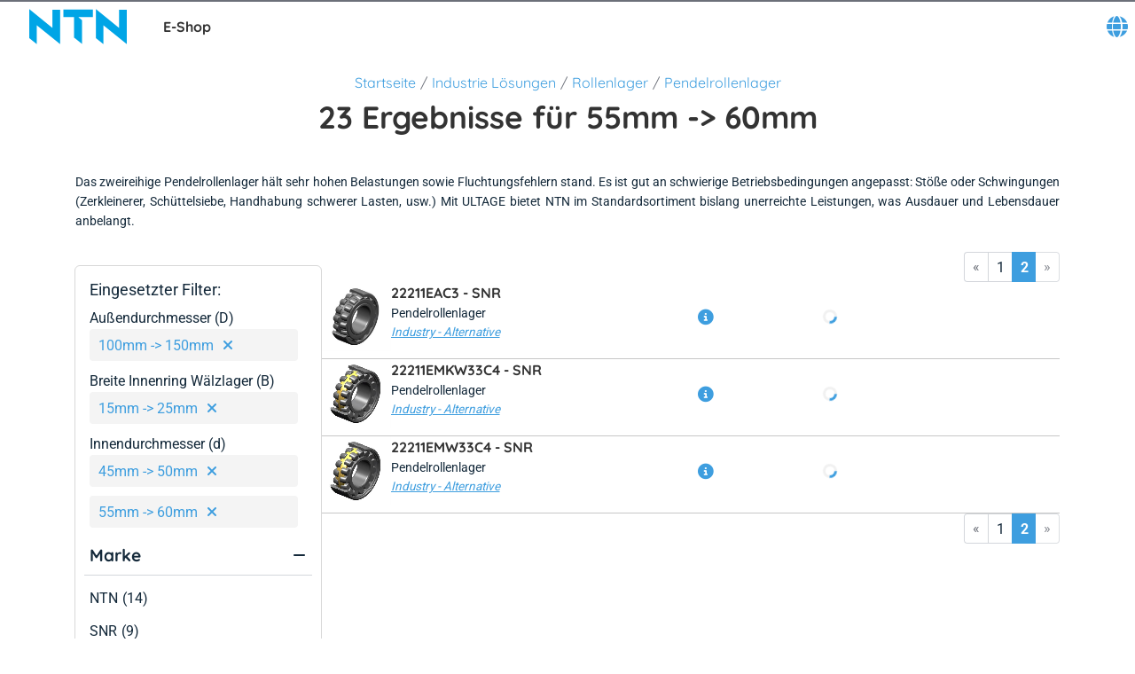

--- FILE ---
content_type: text/html; charset=utf-8
request_url: https://eshop.ntn-snr.com/de/Industrie-Losungen/Rollenlager/Pendelrollenlager/c/02-01?currentPage=1&query=:relevance:allCategories:02-01:feature-innerDiameter:45mm%20-%3E%2050mm:feature-extDiameterD:100mm%20-%3E%20150mm:feature-bearingWidthB:15mm%20-%3E%2025mm:feature-innerDiameter:55mm%20-%3E%2060mm
body_size: 33878
content:
<!DOCTYPE html><html lang="de" dir="ltr"><head><link rel="preconnect" href="https://fonts.gstatic.com" crossorigin="">
    <meta charset="utf-8">
    <meta name="occ-backend-base-url" content="https://eshop-api.ntn-snr.com">
    <title>55mm -&gt; 60mm - NTN Europe</title>
    <base href="/">
    <meta name="viewport" content="width=device-width, initial-scale=1">
    <meta name="mobile-web-app-capable" content="yes">
    <meta name="apple-mobile-web-app-capable" content="yes">
    <meta name="msapplication-starturl" content="/">
    <meta name="theme-color" content="#1976d2">
    <meta name="google-site-verification" content="FooHzMA8X7RkKL1MEnbTj8mmcLYWgtEiq2BE6sy3yJk">
    <link rel="icon" type="image/x-icon" href="public/favicon.ico">
    <style>@font-face{font-family:'Material Icons';font-style:normal;font-weight:400;src:url(https://fonts.gstatic.com/s/materialicons/v145/flUhRq6tzZclQEJ-Vdg-IuiaDsNc.woff2) format('woff2');}.material-icons{font-family:'Material Icons';font-weight:normal;font-style:normal;font-size:24px;line-height:1;letter-spacing:normal;text-transform:none;display:inline-block;white-space:nowrap;word-wrap:normal;direction:ltr;-webkit-font-feature-settings:'liga';-webkit-font-smoothing:antialiased;}</style>
  <link rel="stylesheet" href="styles-CP6LJMMU.css"><script type="text/javascript">
      (function(c,l,a,r,i,t,y){
        c[a]=c[a]||function(){(c[a].q=c[a].q||[]).push(arguments)};
        t=l.createElement(r);t.async=1;t.src="https://www.clarity.ms/tag/" + i;
        y=l.getElementsByTagName(r)[0];y.parentNode.insertBefore(t,y);
      })(window, document, "clarity", "script", "ryqy1rtqiv");
    </script><link rel="alternate" href="https://eshop.ntn-snr.com/de/Industrie-Losungen/Rollenlager/Pendelrollenlager/c/02-01" hreflang="de"><link rel="canonical" href="https://eshop.ntn-snr.com/de/Industrie-Losungen/Rollenlager/Pendelrollenlager/c/02-01"><link rel="alternate" href="https://eshop.ntn-snr.com/ru/%D0%A0%D0%B5%D1%88%D0%B5%D0%BD%D0%B8%D1%8F-%D0%B4%D0%BB%D1%8F-%D0%BF%D1%80%D0%BE%D0%BC%D1%8B%D1%88%D0%BB%D0%B5%D0%BD%D0%BD%D0%BE%D1%81%D1%82%D0%B8/%D0%A0%D0%BE%D0%BB%D0%B8%D0%BA%D0%BE%D0%B2%D1%8B%D0%B5-%D0%BF%D0%BE%D0%B4%D1%88%D0%B8%D0%BF%D0%BD%D0%B8%D0%BA%D0%B8/C%D1%84%D0%B5%D1%80%D0%B8%D1%87%D0%B5%D1%81%D0%BA%D0%B8%D0%B5-%D1%80%D0%BE%D0%BB%D0%B8%D0%BA%D0%BE%D0%BF%D0%BE%D0%B4%D1%88%D0%B8%D0%BF%D0%BD%D0%B8%D0%BA%D0%B8/c/02-01" hreflang="ru"><link rel="alternate" href="https://eshop.ntn-snr.com/pt/Industry-solutions/Rolamentos-de-rolos/Rolamentos-autocompensadores-de-rolos/c/02-01" hreflang="pt"><link rel="alternate" href="https://eshop.ntn-snr.com/en/Industry-solutions/Roller-bearings/Spherical-roller-bearings/c/02-01" hreflang="x-default"><link rel="alternate" href="https://eshop.ntn-snr.com/en/Industry-solutions/Roller-bearings/Spherical-roller-bearings/c/02-01" hreflang="en"><link rel="alternate" href="https://eshop.ntn-snr.com/it/Industry-solutions/Cuscinetti-a-rulli/Cuscinetti-orientabili-a-rulli/c/02-01" hreflang="it"><link rel="alternate" href="https://eshop.ntn-snr.com/fr/Solutions-industrie/Roulements-a-rouleaux/Roulements-a-rotule-sur-rouleaux/c/02-01" hreflang="fr"><link rel="alternate" href="https://eshop.ntn-snr.com/pl/Rozwiazania-dla-przemys%C5%82u/%C5%81ozyska-wa%C5%82eczkowe/%C5%81ozysko-bary%C5%82kowe/c/02-01" hreflang="pl"><link rel="alternate" href="https://eshop.ntn-snr.com/es/Industry-solutions/Rodamientos-de-rodillos/Rodamientos-de-rodillos-esfericos/c/02-01" hreflang="es"><link rel="alternate" href="https://eshop.ntn-snr.com/tr/Endustri-cozumleri/Makaral%C4%B1-rulmanlar/Cift-s%C4%B1ra-oynak-makaral%C4%B1-rulmanlar/c/02-01" hreflang="tr"><meta name="description" content="Auf dem NTN E-Shop könnnen Sie Ihr 55mm -&gt; 60mm kaufen.Alle Artikelinformationen und Datenblätter stehen zum download bereit."><meta name="robots" content="INDEX, FOLLOW"></head>
  <body class="">
    <app-root ng-version="19.2.18" ng-server-context="ssr"><cx-storefront tabindex="-1" class="ProductListPageTemplate stop-navigating"><cx-skip-link><div tabindex="-1" class=""><button> Weiter zu Kopfzeile </button><button> Weiter zu Hauptinhalt </button><button> Weiter zu Fußzeile </button><!----></div><!----></cx-skip-link><header id="cx-header" cxskiplink="cx-header" class="" tabindex="-1"><cx-page-layout section="header" class="header"><cx-page-slot position="SiteMessageBanner" class="SiteMessageBanner"><!----><!----><!----></cx-page-slot><cx-page-slot position="PreHeader" class="PreHeader has-components"><cx-hamburger-menu><button type="button" aria-controls="cx-header" class="cx-hamburger" aria-expanded="false" aria-label="Übersicht" title="Übersicht"><span class="hamburger-box"><span class="hamburger-inner"></span></span></button></cx-hamburger-menu><!----><!----><!----><!----><!----><!----><!----></cx-page-slot><cx-page-slot position="SiteLogo" class="SiteLogo has-components"><cx-banner><cx-generic-link title="NTN SNR"><a tabindex="0" aria-label="NTN SNR" href="de/"><!----></a><!----><!----><!----></cx-generic-link><!----><cx-media class="is-loading"><img loading="lazy" alt="NTN SNR" title="NTN SNR" src="https://eshop-api.ntn-snr.com/medias/logo-NTN-SNR.svg?context=[base64]" srcset="https://eshop-api.ntn-snr.com/medias/logo-NTN-SNR.svg?context=[base64]"><!----><!----><!----><!----><!----></cx-media><!----><!----><!----><!----><!----><!----><!----><!----></cx-banner><!----><!----><!----><!----><ntn-site-title><span class="site-title ESHOP">E-Shop</span><!----></ntn-site-title><!----><!----><!----><!----><!----><!----><!----></cx-page-slot><cx-page-slot position="SiteContext" class="SiteContext has-components"><ntn-site-context><div tabindex="0" class="site-context ntn-dropdown"><div class="ntn-dropdown-button"><cx-icon type="GLOBE" class="cx-icon fa-solid fa-globe"><!----></cx-icon></div><div class="ntn-dropdown-content"><ul><li tabindex="0" class="site-context-list-item">English</li><li tabindex="0" class="site-context-list-item">Français</li><li tabindex="0" class="site-context-list-item active">Deutsch</li><li tabindex="0" class="site-context-list-item">Italiano</li><li tabindex="0" class="site-context-list-item">Español</li><li tabindex="0" class="site-context-list-item">Português do Brasil</li><li tabindex="0" class="site-context-list-item">Polski</li><li tabindex="0" class="site-context-list-item">Русский</li><li tabindex="0" class="site-context-list-item">Türkçe</li><!----></ul></div></div><!----><!----><!----><!----></ntn-site-context><!----><!----><!----><!----><ntn-site-context><!----><!----></ntn-site-context><!----><!----><!----><!----><!----><!----><!----></cx-page-slot><!----><!----><!----></cx-page-layout><cx-page-layout section="navigation" class="navigation"><cx-page-slot position="MiniCartPopinButton" class="MiniCartPopinButton"><!----><!----><!----></cx-page-slot><cx-page-slot position="HeaderLinksPopinButton" class="HeaderLinksPopinButton"><!----><!----><!----></cx-page-slot><cx-page-slot position="NavigationBar" class="NavigationBar has-components"><ntn-category-navigation><cx-navigation-ui class="eshop flyout"><nav aria-label="Category menu"><ul role="list"><li class="back is-open"><button><cx-icon class="cx-icon fas fa-angle-left flip-at-rtl"><!----></cx-icon> Zurück </button></li><!----><li role="listitem"><!----><button aria-level="4" role="button" aria-haspopup="true" aria-expanded="false" aria-controls="AUTOMOTIVE LÖSUNGEN" aria-describedby="greeting"> AUTOMOTIVE LÖSUNGEN <!----><!----><cx-icon class="cx-icon fas fa-angle-down"><!----></cx-icon></button><!----><!----><!----><!----><!----><!----><!----><!----><div class="wrapper" id="AUTOMOTIVE-L-SUNGEN"><ul class="childs" depth="3" columns="0" aria-label="AUTOMOTIVE LÖSUNGEN"><li role="listitem"><cx-generic-link><a tabindex="0" href="de/Leistungsangebot-Automotive/c/DIAGRAM"> Automotive Aftermarket Produkten <!----></a><!----><!----><!----></cx-generic-link><!----><button aria-level="4" role="button" aria-haspopup="true" aria-expanded="false" aria-controls="Automotive Aftermarket Produkten" aria-describedby="greeting"><!----><cx-icon class="cx-icon fas fa-angle-down"><!----></cx-icon></button><!----><!----><!----><!----><!----><!----><!----><!----><div class="wrapper" id="Automotive-Aftermarket-Produkten"><ul class="childs" depth="2" wrap-after="10" columns="2" aria-label="Automotive Aftermarket Produkten"><li role="listitem"><cx-generic-link><a tabindex="0" href="de/Leistungsangebot-Automotive/Rader/c/RANGE_WHEEL"> Räder <!----></a><!----><!----><!----></cx-generic-link><!----><button aria-level="4" role="button" aria-haspopup="true" aria-expanded="false" aria-controls="Räder" aria-describedby="greeting"><!----><cx-icon class="cx-icon fas fa-angle-down"><!----></cx-icon></button><!----><!----><!----><!----><!----><!----><!----><!----><div class="wrapper" id="R-der"><ul class="childs" depth="1" columns="0" aria-label="Räder"><li role="listitem"><cx-generic-link><a tabindex="-1" aria-label="Radlagersätze. 1 of 3" href="de/Leistungsangebot-Automotive/Rader/Radlagersatze/c/KRT"> Radlagersätze <!----></a><!----><!----><!----></cx-generic-link><!----><!----><!----></li><!----><!----><li role="listitem"><cx-generic-link><a tabindex="-1" aria-label="Einzellager. 2 of 3" href="de/Leistungsangebot-Automotive/Rader/Lager-fur-Klimakompressoren/c/RLT"> Einzellager <!----></a><!----><!----><!----></cx-generic-link><!----><!----><!----></li><!----><!----><li role="listitem"><cx-generic-link><a tabindex="-1" aria-label="Bremsscheibensätze mit int. Radlager. 3 of 3" href="de/Leistungsangebot-Automotive/Rader/Bremsscheibe-mit-integriertem-Radlager/c/KFR"> Bremsscheibensätze mit int. Radlager <!----></a><!----><!----><!----></cx-generic-link><!----><!----><!----></li><!----><!----><!----></ul></div><!----></li><!----><!----><li role="listitem"><cx-generic-link><a tabindex="-1" aria-label="Bremse. 2 of 12" href="de/Leistungsangebot-Automotive/Rader/Bremsscheibe-mit-integriertem-Radlager/c/KFR"> Bremse <!----></a><!----><!----><!----></cx-generic-link><!----><!----><!----></li><!----><!----><li role="listitem"><cx-generic-link><a tabindex="0" href="de/Leistungsangebot-Automotive/Antriebswelle-%2528CVJ%2529/c/RANGE_Transmission"> Gleichlaufgelenke <!----></a><!----><!----><!----></cx-generic-link><!----><button aria-level="4" role="button" aria-haspopup="true" aria-expanded="false" aria-controls="Gleichlaufgelenke" aria-describedby="greeting"><!----><cx-icon class="cx-icon fas fa-angle-down"><!----></cx-icon></button><!----><!----><!----><!----><!----><!----><!----><!----><div class="wrapper" id="Gleichlaufgelenke"><ul class="childs" depth="1" columns="0" aria-label="Gleichlaufgelenke"><li role="listitem"><cx-generic-link><a tabindex="-1" aria-label="Komplette Antriebswellensätze. 1 of 5" href="de/Leistungsangebot-Automotive/Antriebswelle-%2528CVJ%2529/Antriebswellesatz/c/CAR"> Komplette Antriebswellensätze <!----></a><!----><!----><!----></cx-generic-link><!----><!----><!----></li><!----><!----><li role="listitem"><cx-generic-link><a tabindex="-1" aria-label="Gelenksatz. 2 of 5" href="de/Leistungsangebot-Automotive/Antriebswelle-%2528CVJ%2529/Gelenksatz/c/KJB"> Gelenksatz <!----></a><!----><!----><!----></cx-generic-link><!----><!----><!----></li><!----><!----><li role="listitem"><cx-generic-link><a tabindex="-1" aria-label="Gelenksätze, radseitig. 3 of 5" href="de/Leistungsangebot-Automotive/Antriebswelle-%2528CVJ%2529/Gelenksatz/c/KJR"> Gelenksätze, radseitig <!----></a><!----><!----><!----></cx-generic-link><!----><!----><!----></li><!----><!----><li role="listitem"><cx-generic-link><a tabindex="-1" aria-label="Gelenksätze, getriebeseite. 4 of 5" href="de/Leistungsangebot-Automotive/Antriebswelle-%2528CVJ%2529/Faltenbalgsatz-getriebeseitig/c/KSB"> Gelenksätze, getriebeseite <!----></a><!----><!----><!----></cx-generic-link><!----><!----><!----></li><!----><!----><li role="listitem"><cx-generic-link><a tabindex="-1" aria-label="Achsmanschetten-Reparatursätze. 5 of 5" href="de/Leistungsangebot-Automotive/Antriebswelle-%2528CVJ%2529/Faltenbalgsatz-radseitig/c/KSR"> Achsmanschetten-Reparatursätze <!----></a><!----><!----><!----></cx-generic-link><!----><!----><!----></li><!----><!----><!----></ul></div><!----></li><!----><!----><li role="listitem"><cx-generic-link><a tabindex="0" href="de/Leistungsangebot-Automotive/Aufhangung/c/RANGE_SUSPENSION"> Aufhängung <!----></a><!----><!----><!----></cx-generic-link><!----><button aria-level="4" role="button" aria-haspopup="true" aria-expanded="false" aria-controls="Aufhängung" aria-describedby="greeting"><!----><cx-icon class="cx-icon fas fa-angle-down"><!----></cx-icon></button><!----><!----><!----><!----><!----><!----><!----><!----><div class="wrapper" id="Aufh-ngung"><ul class="childs" depth="1" columns="0" aria-label="Aufhängung"><li role="listitem"><cx-generic-link><a tabindex="-1" aria-label="Federbeinlagersätze. 1 of 7" href="de/Leistungsangebot-Automotive/Aufhangung/Federbeinlagersatze/c/KBA"> Federbeinlagersätze <!----></a><!----><!----><!----></cx-generic-link><!----><!----><!----></li><!----><!----><li role="listitem"><cx-generic-link><a tabindex="-1" aria-label="Federbeinlager. 2 of 7" href="de/Leistungsangebot-Automotive/Aufhangung/Federbeinlager/c/RJS"> Federbeinlager <!----></a><!----><!----><!----></cx-generic-link><!----><!----><!----></li><!----><!----><li role="listitem"><cx-generic-link><a tabindex="-1" aria-label="Gummimetall Teil. 3 of 7" href="de/Leistungsangebot-Automotive/Aufhangung/Gummimetall-Teil/c/BLF"> Gummimetall Teil <!----></a><!----><!----><!----></cx-generic-link><!----><!----><!----></li><!----><!----><li role="listitem"><cx-generic-link><a tabindex="-1" aria-label="Kits für die Radaufhängung. 4 of 7" href="de/Leistungsangebot-Automotive/Aufhangung/Kits-fur-Radaufhangung/c/KBS"> Kits für die Radaufhängung <!----></a><!----><!----><!----></cx-generic-link><!----><!----><!----></li><!----><!----><li role="listitem"><cx-generic-link><a tabindex="-1" aria-label="Snr Ap Suspension Bearing. 5 of 7" href="de/Leistungsangebot-Automotive/Aufhangung/Federbeinlager-SNR-AP/c/AP"> Snr Ap Suspension Bearing <!----></a><!----><!----><!----></cx-generic-link><!----><!----><!----></li><!----><!----><li role="listitem"><cx-generic-link><a tabindex="-1" aria-label="Stoßdämpfer. 6 of 7" href="de/Leistungsangebot-Automotive/Sto%25C3%259Fdampfer/c/RANGE_AMOR"> Stoßdämpfer <!----></a><!----><!----><!----></cx-generic-link><!----><!----><!----></li><!----><!----><li role="listitem"><cx-generic-link><a tabindex="-1" aria-label="Shock Absorbers Superkits. 7 of 7" href="de/Leistungsangebot-Automotive/Shock-Absorbers-Superkits/c/RANGE_AMORSUPER"> Shock Absorbers Superkits <!----></a><!----><!----><!----></cx-generic-link><!----><!----><!----></li><!----><!----><!----></ul></div><!----></li><!----><!----><li role="listitem"><cx-generic-link><a tabindex="0" href="de/Leistungsangebot-Automotive/Drehzahlsensor/c/RANGE_CAPTEUR"> Raddrehzahlsensoren <!----></a><!----><!----><!----></cx-generic-link><!----><button aria-level="4" role="button" aria-haspopup="true" aria-expanded="false" aria-controls="Raddrehzahlsensoren" aria-describedby="greeting"><!----><cx-icon class="cx-icon fas fa-angle-down"><!----></cx-icon></button><!----><!----><!----><!----><!----><!----><!----><!----><div class="wrapper" id="Raddrehzahlsensoren"><ul class="childs" depth="1" columns="0" aria-label="Raddrehzahlsensoren"><li role="listitem"><cx-generic-link><a tabindex="-1" aria-label="Crankshaft sensor. 1 of 7" href="de/Leistungsangebot-Automotive/Drehzahlsensor/Crankshaft-sensor/c/CVI"> Crankshaft sensor <!----></a><!----><!----><!----></cx-generic-link><!----><!----><!----></li><!----><!----><li role="listitem"><cx-generic-link><a tabindex="-1" aria-label="Tire Pressure monitoring Sensor. 2 of 7" href="de/Leistungsangebot-Automotive/Drehzahlsensor/Tire-Pressure-monitoring-Sensor/c/CPP"> Tire Pressure monitoring Sensor <!----></a><!----><!----><!----></cx-generic-link><!----><!----><!----></li><!----><!----><li role="listitem"><cx-generic-link><a tabindex="-1" aria-label="Exhaust gas pressure sensor. 3 of 7" href="de/Leistungsangebot-Automotive/Drehzahlsensor/Exhaust-gas-pressure-sensor/c/CPGE"> Exhaust gas pressure sensor <!----></a><!----><!----><!----></cx-generic-link><!----><!----><!----></li><!----><!----><li role="listitem"><cx-generic-link><a tabindex="-1" aria-label="Camshaft position sensor. 4 of 7" href="de/Leistungsangebot-Automotive/Drehzahlsensor/Camshaft-position-sensor/c/CPAC"> Camshaft position sensor <!----></a><!----><!----><!----></cx-generic-link><!----><!----><!----></li><!----><!----><li role="listitem"><cx-generic-link><a tabindex="-1" aria-label="Wheel Speed Sensors. 5 of 7" href="de/Leistungsangebot-Automotive/Drehzahlsensor/Rad-Drehzahlsensor/c/CAB"> Wheel Speed Sensors <!----></a><!----><!----><!----></cx-generic-link><!----><!----><!----></li><!----><!----><li role="listitem"><cx-generic-link><a tabindex="-1" aria-label="Coolant temperature sensor. 6 of 7" href="de/Leistungsangebot-Automotive/Drehzahlsensor/Coolant-temperature-sensor/c/CTS"> Coolant temperature sensor <!----></a><!----><!----><!----></cx-generic-link><!----><!----><!----></li><!----><!----><li role="listitem"><cx-generic-link><a tabindex="-1" aria-label="Exhaust gas temperature sensor. 7 of 7" href="de/Leistungsangebot-Automotive/Drehzahlsensor/Exhaust-gas-temperature-sensor/c/CTEC"> Exhaust gas temperature sensor <!----></a><!----><!----><!----></cx-generic-link><!----><!----><!----></li><!----><!----><!----></ul></div><!----></li><!----><!----><li role="listitem"><cx-generic-link><a tabindex="0" href="de/Leistungsangebot-Automotive/Motorsteuerung/c/RANGE_ENGINE_TIMING"> Motorsteuerung <!----></a><!----><!----><!----></cx-generic-link><!----><button aria-level="4" role="button" aria-haspopup="true" aria-expanded="false" aria-controls="Motorsteuerung" aria-describedby="greeting"><!----><cx-icon class="cx-icon fas fa-angle-down"><!----></cx-icon></button><!----><!----><!----><!----><!----><!----><!----><!----><div class="wrapper" id="Motorsteuerung"><ul class="childs" depth="1" columns="0" aria-label="Motorsteuerung"><li role="listitem"><cx-generic-link><a tabindex="-1" aria-label="Zahnriemensätze mit Wasserpumpe. 1 of 7" href="de/Leistungsangebot-Automotive/Motorsteuerung/Zahnriemensatz-mit-Wasserpumpe/c/KDP"> Zahnriemensätze mit Wasserpumpe <!----></a><!----><!----><!----></cx-generic-link><!----><!----><!----></li><!----><!----><li role="listitem"><cx-generic-link><a tabindex="-1" aria-label="Zahnriemensätze. 2 of 7" href="de/Leistungsangebot-Automotive/Motorsteuerung/Zahnriemensatz/c/KDI"> Zahnriemensätze <!----></a><!----><!----><!----></cx-generic-link><!----><!----><!----></li><!----><!----><li role="listitem"><cx-generic-link><a tabindex="-1" aria-label="Steuerkettensätze. 3 of 7" href="de/Leistungsangebot-Automotive/Motorsteuerung/Steuerkettensatz/c/KDC"> Steuerkettensätze <!----></a><!----><!----><!----></cx-generic-link><!----><!----><!----></li><!----><!----><li role="listitem"><cx-generic-link><a tabindex="-1" aria-label="Umlenkrolle. 4 of 7" href="de/Leistungsangebot-Automotive/Motorsteuerung/Umlenkrolle/c/GAE"> Umlenkrolle <!----></a><!----><!----><!----></cx-generic-link><!----><!----><!----></li><!----><!----><li role="listitem"><cx-generic-link><a tabindex="-1" aria-label="Spannrolle. 5 of 7" href="de/Leistungsangebot-Automotive/Motorsteuerung/Spannrolle/c/GAT"> Spannrolle <!----></a><!----><!----><!----></cx-generic-link><!----><!----><!----></li><!----><!----><li role="listitem"><cx-generic-link><a tabindex="-1" aria-label="Elektrische Wasserpumpen. 6 of 7" href="de/Leistungsangebot-Automotive/Motorsteuerung/Elektrische-Wasserpumpen/c/PEAE"> Elektrische Wasserpumpen <!----></a><!----><!----><!----></cx-generic-link><!----><!----><!----></li><!----><!----><li role="listitem"><cx-generic-link><a tabindex="-1" aria-label="eMotor Bearings. 7 of 7" href="de/Leistungsangebot-Automotive/Motorsteuerung/eMotor-Bearings/c/ERLT"> eMotor Bearings <!----></a><!----><!----><!----></cx-generic-link><!----><!----><!----></li><!----><!----><!----></ul></div><!----></li><!----><!----><li role="listitem"><cx-generic-link><a tabindex="0" href="de/Leistungsangebot-Automotive/Nutzkraftwagen/c/RANGE_HDB"> Nutzkraftwagen <!----></a><!----><!----><!----></cx-generic-link><!----><button aria-level="4" role="button" aria-haspopup="true" aria-expanded="false" aria-controls="Nutzkraftwagen" aria-describedby="greeting"><!----><cx-icon class="cx-icon fas fa-angle-down"><!----></cx-icon></button><!----><!----><!----><!----><!----><!----><!----><!----><div class="wrapper" id="Nutzkraftwagen"><ul class="childs" depth="1" columns="0" aria-label="Nutzkraftwagen"><li role="listitem"><cx-generic-link><a tabindex="-1" aria-label="Nutzkraftwagen-Radlager. 1 of 4" href="de/Leistungsangebot-Automotive/Nutzkraftwagen/Nutzkraftwagen/c/HDB"> Nutzkraftwagen-Radlager <!----></a><!----><!----><!----></cx-generic-link><!----><!----><!----></li><!----><!----><li role="listitem"><cx-generic-link><a tabindex="-1" aria-label="Nutzkraftwagen-Getriebe. 2 of 4" href="de/Leistungsangebot-Automotive/Nutzkraftwagen/Nutzkraftwagen-Getriebe/c/PLBV"> Nutzkraftwagen-Getriebe <!----></a><!----><!----><!----></cx-generic-link><!----><!----><!----></li><!----><!----><li role="listitem"><cx-generic-link><a tabindex="-1" aria-label="Lichtmaschinenlager für Industriefahrzeuge. 3 of 4" href="de/Leistungsangebot-Automotive/Nutzkraftwagen/Hochbelastbare-Lichtmaschinenlager/c/PLMO"> Lichtmaschinenlager für Industriefahrzeuge <!----></a><!----><!----><!----></cx-generic-link><!----><!----><!----></li><!----><!----><li role="listitem"><cx-generic-link><a tabindex="-1" aria-label="Wheel hub unit with bearing. 4 of 4" href="de/Leistungsangebot-Automotive/Nutzkraftwagen/Wheel-hub-unit-with-bearing/c/HDP"> Wheel hub unit with bearing <!----></a><!----><!----><!----></cx-generic-link><!----><!----><!----></li><!----><!----><!----></ul></div><!----></li><!----><!----><li role="listitem"><cx-generic-link><a tabindex="0" href="de/Leistungsangebot-Automotive/Nebentrieb/c/RANGE_ACCESSORIES"> Nebentrieb <!----></a><!----><!----><!----></cx-generic-link><!----><button aria-level="4" role="button" aria-haspopup="true" aria-expanded="false" aria-controls="Nebentrieb" aria-describedby="greeting"><!----><cx-icon class="cx-icon fas fa-angle-down"><!----></cx-icon></button><!----><!----><!----><!----><!----><!----><!----><!----><div class="wrapper" id="Nebentrieb"><ul class="childs" depth="1" columns="0" aria-label="Nebentrieb"><li role="listitem"><cx-generic-link><a tabindex="-1" aria-label="Keilrippenriemensätze. 1 of 8" href="de/Leistungsangebot-Automotive/Nebentrieb/Keilrippenriemensatze/c/KAC"> Keilrippenriemensätze <!----></a><!----><!----><!----></cx-generic-link><!----><!----><!----></li><!----><!----><li role="listitem"><cx-generic-link><a tabindex="-1" aria-label="Keilrippenriemensätze mit Wasserpumpe. 2 of 8" href="de/Leistungsangebot-Automotive/Nebentrieb/Keilrippenriemensatze-mit-Wasserpumpe/c/KAP"> Keilrippenriemensätze mit Wasserpumpe <!----></a><!----><!----><!----></cx-generic-link><!----><!----><!----></li><!----><!----><li role="listitem"><cx-generic-link><a tabindex="-1" aria-label="Umlenkrolle für den Nebentrieb. 3 of 8" href="de/Leistungsangebot-Automotive/Nebentrieb/Umlenkrolle-fur-den-Nebentrieb/c/GAAE"> Umlenkrolle für den Nebentrieb <!----></a><!----><!----><!----></cx-generic-link><!----><!----><!----></li><!----><!----><li role="listitem"><cx-generic-link><a tabindex="-1" aria-label="Spannrolle für den Nebentrieb. 4 of 8" href="de/Leistungsangebot-Automotive/Nebentrieb/Spannrolle-fur-den-Nebentrieb/c/GAA"> Spannrolle für den Nebentrieb <!----></a><!----><!----><!----></cx-generic-link><!----><!----><!----></li><!----><!----><li role="listitem"><cx-generic-link><a tabindex="-1" aria-label="Gedämpfte Riemenscheibe. 5 of 8" href="de/Leistungsangebot-Automotive/Kurbelwellenriemenscheiben/gedampfte-Riemenscheibe/c/DPF"> Gedämpfte Riemenscheibe <!----></a><!----><!----><!----></cx-generic-link><!----><!----><!----></li><!----><!----><li role="listitem"><cx-generic-link><a tabindex="-1" aria-label="Kurbelwellenriemenscheibe. 6 of 8" href="de/Leistungsangebot-Automotive/Lichtmaschine/Freilaufriemenscheibe/c/POA"> Kurbelwellenriemenscheibe <!----></a><!----><!----><!----></cx-generic-link><!----><!----><!----></li><!----><!----><li role="listitem"><cx-generic-link><a tabindex="-1" aria-label="Poly-V Riemen für den Nebentrieb. 7 of 8" href="de/Leistungsangebot-Automotive/Nebentrieb/Poly-V-Riemen/c/CAL"> Poly-V Riemen für den Nebentrieb <!----></a><!----><!----><!----></cx-generic-link><!----><!----><!----></li><!----><!----><li role="listitem"><cx-generic-link><a tabindex="-1" aria-label="Keilriemen mit Trapezprofil (V-Riemen). 8 of 8" href="de/Leistungsangebot-Automotive/Nebentrieb/Keilriemen-mit-Trapezprofil-%2528V-Riemen%2529/c/CATR"> Keilriemen mit Trapezprofil (V-Riemen) <!----></a><!----><!----><!----></cx-generic-link><!----><!----><!----></li><!----><!----><!----></ul></div><!----></li><!----><!----><li role="listitem"><cx-generic-link><a tabindex="-1" aria-label="Kupplung. 9 of 12" href="de/Leistungsangebot-Automotive/Kupplung/c/RANGE_CLUTCH"> Kupplung <!----></a><!----><!----><!----></cx-generic-link><!----><!----><!----></li><!----><!----><li role="listitem"><cx-generic-link><a tabindex="-1" aria-label="Getriebelager. 10 of 12" href="de/Leistungsangebot-Automotive/Getriebe/c/RANGE_GEARBOXES"> Getriebelager <!----></a><!----><!----><!----></cx-generic-link><!----><!----><!----></li><!----><!----><li role="listitem"><cx-generic-link><a tabindex="-1" aria-label="Wälzlager für Klimakompressoren. 11 of 12" href="de/Leistungsangebot-Automotive/Klimaanlage/Walzlager-fur-KlimaKompressor/c/ACB"> Wälzlager für Klimakompressoren <!----></a><!----><!----><!----></cx-generic-link><!----><!----><!----></li><!----><!----><li role="listitem"><cx-generic-link><a tabindex="-1" aria-label="Werkzeuge. 12 of 12" href="de/Leistungsangebot-Automotive/Werkzeuge/c/RANGE_OUTILS"> Werkzeuge <!----></a><!----><!----><!----></cx-generic-link><!----><!----><!----></li><!----><!----><!----></ul></div><!----></li><!----><!----><!----></ul></div><!----></li><!----><!----><li role="listitem"><!----><button aria-level="4" role="button" aria-haspopup="true" aria-expanded="false" aria-controls="INDUSTRIE LÖSUNGEN" aria-describedby="greeting"> INDUSTRIE LÖSUNGEN <!----><!----><cx-icon class="cx-icon fas fa-angle-down"><!----></cx-icon></button><!----><!----><!----><!----><!----><!----><!----><!----><div class="wrapper" id="INDUSTRIE-L-SUNGEN"><ul class="childs" depth="3" columns="0" aria-label="INDUSTRIE LÖSUNGEN"><li role="listitem"><cx-generic-link><a tabindex="0" href="de/Industrie-Losungen/c/TCE"> Industrie Lösungen <!----></a><!----><!----><!----></cx-generic-link><!----><button aria-level="4" role="button" aria-haspopup="true" aria-expanded="false" aria-controls="Industrie Lösungen" aria-describedby="greeting"><!----><cx-icon class="cx-icon fas fa-angle-down"><!----></cx-icon></button><!----><!----><!----><!----><!----><!----><!----><!----><div class="wrapper" id="Industrie-L-sungen"><ul class="childs" depth="2" wrap-after="10" columns="2" aria-label="Industrie Lösungen"><li role="listitem"><cx-generic-link><a tabindex="0" href="de/Industrie-Losungen/Kugellager/c/01"> Kugellager <!----></a><!----><!----><!----></cx-generic-link><!----><button aria-level="4" role="button" aria-haspopup="true" aria-expanded="false" aria-controls="Kugellager" aria-describedby="greeting"><!----><cx-icon class="cx-icon fas fa-angle-down"><!----></cx-icon></button><!----><!----><!----><!----><!----><!----><!----><!----><div class="wrapper" id="Kugellager"><ul class="childs" depth="1" columns="0" aria-label="Kugellager"><li role="listitem"><cx-generic-link><a tabindex="-1" aria-label="Radialkugellager. 1 of 2" href="de/Industrie-Losungen/Kugellager/Radialkugellager/c/01-01"> Radialkugellager <!----></a><!----><!----><!----></cx-generic-link><!----><!----><!----></li><!----><!----><li role="listitem"><cx-generic-link><a tabindex="-1" aria-label="Axialkugellager. 2 of 2" href="de/Industrie-Losungen/Kugellager/Axialkugellager/c/01-03"> Axialkugellager <!----></a><!----><!----><!----></cx-generic-link><!----><!----><!----></li><!----><!----><!----></ul></div><!----></li><!----><!----><li role="listitem"><cx-generic-link><a tabindex="0" href="de/Industrie-Losungen/Rollenlager/c/02"> Rollenlager <!----></a><!----><!----><!----></cx-generic-link><!----><button aria-level="4" role="button" aria-haspopup="true" aria-expanded="false" aria-controls="Rollenlager" aria-describedby="greeting"><!----><cx-icon class="cx-icon fas fa-angle-down"><!----></cx-icon></button><!----><!----><!----><!----><!----><!----><!----><!----><div class="wrapper" id="Rollenlager"><ul class="childs" depth="1" columns="0" aria-label="Rollenlager"><li role="listitem"><cx-generic-link><a tabindex="-1" aria-label="Pendelrollenlager. 1 of 4" href="de/Industrie-Losungen/Rollenlager/Pendelrollenlager/c/02-01"> Pendelrollenlager <!----></a><!----><!----><!----></cx-generic-link><!----><!----><!----></li><!----><!----><li role="listitem"><cx-generic-link><a tabindex="-1" aria-label="Zylinderrollenlager. 2 of 4" href="de/Industrie-Losungen/Rollenlager/Zylinderrollenlager/c/02-02"> Zylinderrollenlager <!----></a><!----><!----><!----></cx-generic-link><!----><!----><!----></li><!----><!----><li role="listitem"><cx-generic-link><a tabindex="-1" aria-label="Kegelrollenlager. 3 of 4" href="de/Industrie-Losungen/Rollenlager/Kegelrollenlager/c/02-03"> Kegelrollenlager <!----></a><!----><!----><!----></cx-generic-link><!----><!----><!----></li><!----><!----><li role="listitem"><cx-generic-link><a tabindex="-1" aria-label="Axial-Pendelrollenlager. 4 of 4" href="de/Industrie-Losungen/Rollenlager/Zylinderrollenlager/c/02-04"> Axial-Pendelrollenlager <!----></a><!----><!----><!----></cx-generic-link><!----><!----><!----></li><!----><!----><!----></ul></div><!----></li><!----><!----><li role="listitem"><cx-generic-link><a tabindex="0" href="de/Industrie-Losungen/Nadellager/c/04"> Nadellager <!----></a><!----><!----><!----></cx-generic-link><!----><button aria-level="4" role="button" aria-haspopup="true" aria-expanded="false" aria-controls="Nadellager" aria-describedby="greeting"><!----><cx-icon class="cx-icon fas fa-angle-down"><!----></cx-icon></button><!----><!----><!----><!----><!----><!----><!----><!----><div class="wrapper" id="Nadellager"><ul class="childs" depth="1" columns="0" aria-label="Nadellager"><li role="listitem"><cx-generic-link><a tabindex="-1" aria-label="Nadellager. 1 of 8" href="de/Industrie-Losungen/Nadellager/Nadellager/c/04-02"> Nadellager <!----></a><!----><!----><!----></cx-generic-link><!----><!----><!----></li><!----><!----><li role="listitem"><cx-generic-link><a tabindex="-1" aria-label="Nadellager, gedrehte Ringe. 2 of 8" href="de/Industrie-Losungen/Nadellager/Nadellager%252C-gedrehte-Ringe/c/04-03"> Nadellager, gedrehte Ringe <!----></a><!----><!----><!----></cx-generic-link><!----><!----><!----></li><!----><!----><li role="listitem"><cx-generic-link><a tabindex="-1" aria-label="Kurvenrollen. 3 of 8" href="de/Industrie-Losungen/Nadellager/Kurvenrollen/c/04-06"> Kurvenrollen <!----></a><!----><!----><!----></cx-generic-link><!----><!----><!----></li><!----><!----><li role="listitem"><cx-generic-link><a tabindex="-1" aria-label="Nadelkäfige. 4 of 8" href="de/Industrie-Losungen/Nadellager/Nadelkafig/c/04-01"> Nadelkäfige <!----></a><!----><!----><!----></cx-generic-link><!----><!----><!----></li><!----><!----><li role="listitem"><cx-generic-link><a tabindex="-1" aria-label="Innenringe. 5 of 8" href="de/Industrie-Losungen/Nadellager/Innenringe/c/04-04"> Innenringe <!----></a><!----><!----><!----></cx-generic-link><!----><!----><!----></li><!----><!----><li role="listitem"><cx-generic-link><a tabindex="-1" aria-label="Zylinderrollenlager. 6 of 8" href="de/Industrie-Losungen/Nadellager/Zylinderrollenlager/c/04-08"> Zylinderrollenlager <!----></a><!----><!----><!----></cx-generic-link><!----><!----><!----></li><!----><!----><li role="listitem"><cx-generic-link><a tabindex="-1" aria-label="Axialnadellager. 7 of 8" href="de/Industrie-Losungen/Nadellager/Axialnadellager/c/04-07"> Axialnadellager <!----></a><!----><!----><!----></cx-generic-link><!----><!----><!----></li><!----><!----><li role="listitem"><cx-generic-link><a tabindex="-1" aria-label="Kombinierte Wälzlager. 8 of 8" href="de/Industrie-Losungen/Nadellager/Kombinierte-Walzlager/c/04-05"> Kombinierte Wälzlager <!----></a><!----><!----><!----></cx-generic-link><!----><!----><!----></li><!----><!----><!----></ul></div><!----></li><!----><!----><li role="listitem"><cx-generic-link><a tabindex="0" href="de/Industrie-Losungen/Axiallager/c/05"> Axiallager <!----></a><!----><!----><!----></cx-generic-link><!----><button aria-level="4" role="button" aria-haspopup="true" aria-expanded="false" aria-controls="Axiallager" aria-describedby="greeting"><!----><cx-icon class="cx-icon fas fa-angle-down"><!----></cx-icon></button><!----><!----><!----><!----><!----><!----><!----><!----><div class="wrapper" id="Axiallager"><ul class="childs" depth="1" columns="0" aria-label="Axiallager"><li role="listitem"><cx-generic-link><a tabindex="-1" aria-label="Axialkugellager. 1 of 3" href="de/Industrie-Losungen/Axiallager/Axialkugellager/c/05-01"> Axialkugellager <!----></a><!----><!----><!----></cx-generic-link><!----><!----><!----></li><!----><!----><li role="listitem"><cx-generic-link><a tabindex="-1" aria-label="Zylinderrollenlager. 2 of 3" href="de/Industrie-Losungen/Axiallager/Zylinderrollenlager/c/05-02"> Zylinderrollenlager <!----></a><!----><!----><!----></cx-generic-link><!----><!----><!----></li><!----><!----><li role="listitem"><cx-generic-link><a tabindex="-1" aria-label="Axialnadellager. 3 of 3" href="de/Industrie-Losungen/Axiallager/Axialnadellager/c/05-04"> Axialnadellager <!----></a><!----><!----><!----></cx-generic-link><!----><!----><!----></li><!----><!----><!----></ul></div><!----></li><!----><!----><li role="listitem"><cx-generic-link><a tabindex="0" href="de/Industrie-Losungen/Lagergehause/c/06"> Lagergehäuse <!----></a><!----><!----><!----></cx-generic-link><!----><button aria-level="4" role="button" aria-haspopup="true" aria-expanded="false" aria-controls="Lagergehäuse" aria-describedby="greeting"><!----><cx-icon class="cx-icon fas fa-angle-down"><!----></cx-icon></button><!----><!----><!----><!----><!----><!----><!----><!----><div class="wrapper" id="Lagergeh-use"><ul class="childs" depth="1" columns="0" aria-label="Lagergehäuse"><li role="listitem"><cx-generic-link><a tabindex="-1" aria-label="Geteilte Stehlagergehäuse SNC (D). 1 of 6" href="de/Industrie-Losungen/Lagergehause/Geteilte-Stehlagergehause-SNC-%2528D%2529/c/06-02"> Geteilte Stehlagergehäuse SNC (D) <!----></a><!----><!----><!----></cx-generic-link><!----><!----><!----></li><!----><!----><li role="listitem"><cx-generic-link><a tabindex="-1" aria-label="Großes Lagergehäuse SNCD30 / 31. 2 of 6" href="de/Industrie-Losungen/Lagergehause/Gro%25C3%259Fes-Lagergehause-SNCD30-31/c/06-06"> Großes Lagergehäuse SNCD30 / 31 <!----></a><!----><!----><!----></cx-generic-link><!----><!----><!----></li><!----><!----><li role="listitem"><cx-generic-link><a tabindex="-1" aria-label="Mehrlagergehäuse ZLOE / DLOE, ZLG / DLG. 3 of 6" href="de/Industrie-Losungen/Lagergehause/Mehrlagergehause-ZLOE-DLOE%252C-ZLG-DLG/c/06-03"> Mehrlagergehäuse ZLOE / DLOE, ZLG / DLG <!----></a><!----><!----><!----></cx-generic-link><!----><!----><!----></li><!----><!----><li role="listitem"><cx-generic-link><a tabindex="-1" aria-label="Geteilte Stehlagergehäuse SNOE. 4 of 6" href="de/Industrie-Losungen/Lagergehause/Geteilte-Stehlagergehause-SNOE/c/06-01"> Geteilte Stehlagergehäuse SNOE <!----></a><!----><!----><!----></cx-generic-link><!----><!----><!----></li><!----><!----><li role="listitem"><cx-generic-link><a tabindex="-1" aria-label="Flanschlagergehäuse 722500. 5 of 6" href="de/Industrie-Losungen/Lagergehause/Flanschlagergehause-722500/c/06-05"> Flanschlagergehäuse 722500 <!----></a><!----><!----><!----></cx-generic-link><!----><!----><!----></li><!----><!----><li role="listitem"><cx-generic-link><a tabindex="-1" aria-label="Scheibeneggen-Nabe. 6 of 6" href="de/Industrie-Losungen/Lagergehause/Scheibeneggen-Nabe/c/06-07"> Scheibeneggen-Nabe <!----></a><!----><!----><!----></cx-generic-link><!----><!----><!----></li><!----><!----><!----></ul></div><!----></li><!----><!----><li role="listitem"><cx-generic-link><a tabindex="0" href="de/Industrie-Losungen/Gehauselager/c/07"> Gehäuselager <!----></a><!----><!----><!----></cx-generic-link><!----><button aria-level="4" role="button" aria-haspopup="true" aria-expanded="false" aria-controls="Gehäuselager" aria-describedby="greeting"><!----><cx-icon class="cx-icon fas fa-angle-down"><!----></cx-icon></button><!----><!----><!----><!----><!----><!----><!----><!----><div class="wrapper" id="Geh-uselager"><ul class="childs" depth="1" columns="0" aria-label="Gehäuselager"><li role="listitem"><cx-generic-link><a tabindex="-1" aria-label="Gehäuselagereinheiten. 1 of 3" href="de/Industrie-Losungen/Gehauselager/Gehauselagereinheiten/c/07-02"> Gehäuselagereinheiten <!----></a><!----><!----><!----></cx-generic-link><!----><!----><!----></li><!----><!----><li role="listitem"><cx-generic-link><a tabindex="-1" aria-label="Lagereinsätze. 2 of 3" href="de/Industrie-Losungen/Gehauselager/Lagereinsatze/c/07-01"> Lagereinsätze <!----></a><!----><!----><!----></cx-generic-link><!----><!----><!----></li><!----><!----><li role="listitem"><cx-generic-link><a tabindex="-1" aria-label="Protective covers and caps. 3 of 3" href="de/Industrie-Losungen/Gehauselager/Protective-covers-and-caps/c/07-03"> Protective covers and caps <!----></a><!----><!----><!----></cx-generic-link><!----><!----><!----></li><!----><!----><!----></ul></div><!----></li><!----><!----><li role="listitem"><cx-generic-link><a tabindex="0" href="de/Industrie-Losungen/Hochprazisions-Walzlager/c/03"> Hochpräzisions-Wälzlager <!----></a><!----><!----><!----></cx-generic-link><!----><button aria-level="4" role="button" aria-haspopup="true" aria-expanded="false" aria-controls="Hochpräzisions-Wälzlager" aria-describedby="greeting"><!----><cx-icon class="cx-icon fas fa-angle-down"><!----></cx-icon></button><!----><!----><!----><!----><!----><!----><!----><!----><div class="wrapper" id="Hochpr-zisions-W-lzlager"><ul class="childs" depth="1" columns="0" aria-label="Hochpräzisions-Wälzlager"><li role="listitem"><cx-generic-link><a tabindex="-1" aria-label="Hochgenauigkeitsschrägkugellager. 1 of 1" href="de/Industrie-Losungen/Hochprazisions-Walzlager/Hochgenauigkeits-Schragkugellager/c/03-01"> Hochgenauigkeitsschrägkugellager <!----></a><!----><!----><!----></cx-generic-link><!----><!----><!----></li><!----><!----><!----></ul></div><!----></li><!----><!----><li role="listitem"><cx-generic-link><a tabindex="0" href="de/Industrie-Losungen/Lineartechnik/c/08"> Lineartechnik <!----></a><!----><!----><!----></cx-generic-link><!----><button aria-level="4" role="button" aria-haspopup="true" aria-expanded="false" aria-controls="Lineartechnik" aria-describedby="greeting"><!----><cx-icon class="cx-icon fas fa-angle-down"><!----></cx-icon></button><!----><!----><!----><!----><!----><!----><!----><!----><div class="wrapper" id="Lineartechnik"><ul class="childs" depth="1" columns="0" aria-label="Lineartechnik"><li role="listitem"><cx-generic-link><a tabindex="-1" aria-label="Kugelgewindetrieb. 1 of 3" href="de/Industrie-Losungen/Lineartechnik/Kugelgewindetriebe/c/08-03"> Kugelgewindetrieb <!----></a><!----><!----><!----></cx-generic-link><!----><!----><!----></li><!----><!----><li role="listitem"><cx-generic-link><a tabindex="-1" aria-label="Linearführungen. 2 of 3" href="de/Industrie-Losungen/Lineartechnik/Linearfuhrung/c/08-02"> Linearführungen <!----></a><!----><!----><!----></cx-generic-link><!----><!----><!----></li><!----><!----><li role="listitem"><cx-generic-link><a tabindex="-1" aria-label="Kugelbuchsen. 3 of 3" href="de/Industrie-Losungen/Lineartechnik/Kugelbuchsen/c/08-04"> Kugelbuchsen <!----></a><!----><!----><!----></cx-generic-link><!----><!----><!----></li><!----><!----><!----></ul></div><!----></li><!----><!----><li role="listitem"><cx-generic-link><a tabindex="0" href="de/Industrie-Losungen/Zubehor/c/09"> Zubehör <!----></a><!----><!----><!----></cx-generic-link><!----><button aria-level="4" role="button" aria-haspopup="true" aria-expanded="false" aria-controls="Zubehör" aria-describedby="greeting"><!----><cx-icon class="cx-icon fas fa-angle-down"><!----></cx-icon></button><!----><!----><!----><!----><!----><!----><!----><!----><div class="wrapper" id="Zubeh-r"><ul class="childs" depth="1" columns="0" aria-label="Zubehör"><li role="listitem"><cx-generic-link><a tabindex="-1" aria-label="Spannhülse. 1 of 4" href="de/Industrie-Losungen/Zubehor/Spannhulse/c/09-01"> Spannhülse <!----></a><!----><!----><!----></cx-generic-link><!----><!----><!----></li><!----><!----><li role="listitem"><cx-generic-link><a tabindex="-1" aria-label="Abziehhülse. 2 of 4" href="de/Industrie-Losungen/Zubehor/Abziehhulse/c/09-02"> Abziehhülse <!----></a><!----><!----><!----></cx-generic-link><!----><!----><!----></li><!----><!----><li role="listitem"><cx-generic-link><a tabindex="-1" aria-label="Nutmuttern. 3 of 4" href="de/Industrie-Losungen/Zubehor/Nutmuttern/c/09-03"> Nutmuttern <!----></a><!----><!----><!----></cx-generic-link><!----><!----><!----></li><!----><!----><li role="listitem"><cx-generic-link><a tabindex="-1" aria-label="Sicherungselement. 4 of 4" href="de/Industrie-Losungen/Zubehor/Sicherungselement/c/09-04"> Sicherungselement <!----></a><!----><!----><!----></cx-generic-link><!----><!----><!----></li><!----><!----><!----></ul></div><!----></li><!----><!----><li role="listitem"><cx-generic-link><a tabindex="0" href="de/Industrie-Losungen/Werkzeuge---Schmierung/c/10"> Werkzeuge - Schmierung <!----></a><!----><!----><!----></cx-generic-link><!----><button aria-level="4" role="button" aria-haspopup="true" aria-expanded="false" aria-controls="Werkzeuge - Schmierung" aria-describedby="greeting"><!----><cx-icon class="cx-icon fas fa-angle-down"><!----></cx-icon></button><!----><!----><!----><!----><!----><!----><!----><!----><div class="wrapper" id="Werkzeuge---Schmierung"><ul class="childs" depth="1" columns="0" aria-label="Werkzeuge - Schmierung"><li role="listitem"><cx-generic-link><a tabindex="-1" aria-label="Werkzeuge. 1 of 2" href="de/Industrie-Losungen/Werkzeuge---Schmierung/Werkzeuge/c/10-01"> Werkzeuge <!----></a><!----><!----><!----></cx-generic-link><!----><!----><!----></li><!----><!----><li role="listitem"><cx-generic-link><a tabindex="-1" aria-label="Schmierung. 2 of 2" href="de/Industrie-Losungen/Werkzeuge---Schmierung/Schmierung/c/10-02"> Schmierung <!----></a><!----><!----><!----></cx-generic-link><!----><!----><!----></li><!----><!----><!----></ul></div><!----></li><!----><!----><li role="listitem"><cx-generic-link><a tabindex="0" href="de/Markt-Angebot/c/MARKET_RANGE"> Markt Angebot <!----></a><!----><!----><!----></cx-generic-link><!----><button aria-level="4" role="button" aria-haspopup="true" aria-expanded="false" aria-controls="Markt Angebot" aria-describedby="greeting"><!----><cx-icon class="cx-icon fas fa-angle-down"><!----></cx-icon></button><!----><!----><!----><!----><!----><!----><!----><!----><div class="wrapper" id="Markt-Angebot"><ul class="childs" depth="1" columns="0" aria-label="Markt Angebot"><li role="listitem"><cx-generic-link><a tabindex="-1" aria-label="SENTINEL Series. 1 of 2" href="de/Markt-Angebot/SENTINEL-Series/c/SENTINEL"> SENTINEL Series <!----></a><!----><!----><!----></cx-generic-link><!----><!----><!----></li><!----><!----><li role="listitem"><cx-generic-link><a tabindex="-1" aria-label="Bike Range. 2 of 2" href="de/Markt-Angebot/Bike-range/c/BIKE"> Bike Range <!----></a><!----><!----><!----></cx-generic-link><!----><!----><!----></li><!----><!----><!----></ul></div><!----></li><!----><!----><!----></ul></div><!----></li><!----><!----><!----></ul></div><!----></li><!----><!----><li role="listitem"><!----><button aria-level="4" role="button" aria-haspopup="true" aria-expanded="false" aria-controls="Digitale Werkzeuge" aria-describedby="greeting"> Digitale Werkzeuge <!----><!----><cx-icon class="cx-icon fas fa-angle-down"><!----></cx-icon></button><!----><!----><!----><!----><!----><!----><!----><!----><div class="wrapper" id="Digitale-Werkzeuge"><ul class="childs" depth="1" wrap-after="10" columns="2" aria-label="Digitale Werkzeuge"><li role="listitem"><cx-generic-link><a href="https://eshop.ntn-snr.com/fr/bearing_calculator" tabindex="-1" aria-label="Bearing Calculator Tool. 1 of 19"> Bearing Calculator Tool <!----></a><!----><!----><!----><!----></cx-generic-link><!----><!----><!----></li><!----><!----><li role="listitem"><cx-generic-link><a tabindex="-1" aria-label="Wälzlagertechnik. 2 of 19" href="de/bearing-technology"> Wälzlagertechnik <!----></a><!----><!----><!----></cx-generic-link><!----><!----><!----></li><!----><!----><li role="listitem"><cx-generic-link><a tabindex="-1" aria-label="Care &amp; maintenance in video. 3 of 19" href="de/tutorial-videos"> Care &amp; maintenance in video <!----></a><!----><!----><!----></cx-generic-link><!----><!----><!----></li><!----><!----><li role="listitem"><cx-generic-link><a tabindex="-1" aria-label="High Precision Interchange Tool. 4 of 19" href="de/competitor"> High Precision Interchange Tool <!----></a><!----><!----><!----></cx-generic-link><!----><!----><!----></li><!----><!----><li role="listitem"><cx-generic-link><a tabindex="-1" aria-label="Partnership Program Plattform. 5 of 19" href="de/marketing-industry-homepage"> Partnership Program Plattform <!----></a><!----><!----><!----></cx-generic-link><!----><!----><!----></li><!----><!----><li role="listitem"><cx-generic-link><a tabindex="-1" aria-label="Vor- und Nachsetzzeichen Wettbewerbsvergleich. 6 of 19" href="de/prefix-suffix"> Vor- und Nachsetzzeichen Wettbewerbsvergleich <!----></a><!----><!----><!----></cx-generic-link><!----><!----><!----></li><!----><!----><li role="listitem"><cx-generic-link><a href="https://www.traceparts.com/els/ntn-snr/fr/search/ntnsnr-roulements?CatalogPath=SNR%3AF_SNR" tabindex="-1" target="_blank" rel="noopener" aria-label="SNR CAD Zeichnung. 7 of 19"> SNR CAD Zeichnung <!----></a><!----><!----><!----><!----></cx-generic-link><!----><!----><!----></li><!----><!----><li role="listitem"><cx-generic-link><a href="https://ntn.partcommunity.com/3d-cad-models/sso?languageIso=en" tabindex="-1" target="_blank" rel="noopener" aria-label="NTN CAD Zeichnung. 8 of 19"> NTN CAD Zeichnung <!----></a><!----><!----><!----><!----></cx-generic-link><!----><!----><!----></li><!----><!----><li role="listitem"><cx-generic-link><a href="https://lg-configurator.ntn-snr.de/" tabindex="-1" target="_blank" rel="noopener" aria-label="Linear Motion Konfigurator. 9 of 19"> Linear Motion Konfigurator <!----></a><!----><!----><!----><!----></cx-generic-link><!----><!----><!----></li><!----><!----><li role="listitem"><cx-generic-link><a href="https://www.ntn-snr.com/axe-standardized-linear-single-axis" tabindex="-1" target="_blank" rel="noopener" aria-label="AXE CAD Konfigurator. 10 of 19"> AXE CAD Konfigurator <!----></a><!----><!----><!----><!----></cx-generic-link><!----><!----><!----></li><!----><!----><li role="listitem"><cx-generic-link><a href="https://www.ntn-snr.com/axe-standardized-linear-axis-systems" tabindex="-1" target="_blank" rel="noopener" aria-label="AXE SYSTEMS CAD Konfigurator. 11 of 19"> AXE SYSTEMS CAD Konfigurator <!----></a><!----><!----><!----><!----></cx-generic-link><!----><!----><!----></li><!----><!----><li role="listitem"><cx-generic-link><a href="https://bs-configurator.ntn-snr.de/" tabindex="-1" target="_blank" rel="noopener" aria-label="Konfigurator für Kugelgewindetriebe. 12 of 19"> Konfigurator für Kugelgewindetriebe <!----></a><!----><!----><!----><!----></cx-generic-link><!----><!----><!----></li><!----><!----><li role="listitem"><cx-generic-link><a href="https://www.ntn-snr.com/training-bearings-ntn-snr-pedagogy" tabindex="-1" target="_blank" rel="noopener" aria-label="Schulungen. 13 of 19"> Schulungen <!----></a><!----><!----><!----><!----></cx-generic-link><!----><!----><!----></li><!----><!----><li role="listitem"><cx-generic-link><a href="https://www.ntn-snr.com/industry-masterclass" tabindex="-1" target="_blank" rel="noopener" aria-label="Industry Masterclasses. 14 of 19"> Industry Masterclasses <!----></a><!----><!----><!----><!----></cx-generic-link><!----><!----><!----></li><!----><!----><li role="listitem"><cx-generic-link><a href="https://www.ntn-snr.com/documents" tabindex="-1" target="_blank" rel="noopener" aria-label="Dokumente. 15 of 19"> Dokumente <!----></a><!----><!----><!----><!----></cx-generic-link><!----><!----><!----></li><!----><!----><li role="listitem"><cx-generic-link><a href="https://www.ntn-snr.com/failed-bearings" tabindex="-1" target="_blank" rel="noopener" aria-label="Produktanalyse. 16 of 19"> Produktanalyse <!----></a><!----><!----><!----><!----></cx-generic-link><!----><!----><!----></li><!----><!----><li role="listitem"><cx-generic-link><a href="https://www.ntn-snr.com/ntn-snr-technical-assistance" tabindex="-1" target="_blank" rel="noopener" aria-label="Technische Unterstützung. 17 of 19"> Technische Unterstützung <!----></a><!----><!----><!----><!----></cx-generic-link><!----><!----><!----></li><!----><!----><li role="listitem"><cx-generic-link><a href="https://www.ntn-snr.com/audit-automotive-bearing-assembly-lines" tabindex="-1" target="_blank" rel="noopener" aria-label="Fliessbandaudits. 18 of 19"> Fliessbandaudits <!----></a><!----><!----><!----><!----></cx-generic-link><!----><!----><!----></li><!----><!----><li role="listitem"><cx-generic-link><a href="https://www.ntn-snr.com/aircraft-maintenance" tabindex="-1" target="_blank" rel="noopener" aria-label="Untersuchungen und Reparaturen für die Luftfahrt. 19 of 19"> Untersuchungen und Reparaturen für die Luftfahrt <!----></a><!----><!----><!----><!----></cx-generic-link><!----><!----><!----></li><!----><!----><!----></ul></div><!----></li><!----><!----><!----></ul></nav><!----></cx-navigation-ui><!----><!----><!----></ntn-category-navigation><!----><!----><!----><!----><ntn-searchbox class="search-box-v2"><div role="search" aria-label="Find a product"><label class="searchbox"><input autocomplete="off" aria-describedby="initialDescription" aria-controls="results" class="searchbox-input" placeholder="REFERENZ..." aria-label="REFERENZ..."><cx-icon aria-label="reset" tabindex="0" class="reset-icon cx-icon fas fa-times-circle"><!----></cx-icon><cx-icon aria-label="search" tabindex="0" class="search-icon cx-icon fas fa-search"><!----></cx-icon></label></div><div id="results" role="dialog" class="searchbox-results"><!----><!----><!----></div><!----></ntn-searchbox><!----><!----><!----><!----><!----><!----><!----></cx-page-slot><cx-page-slot position="SiteLogin" class="SiteLogin has-components"><ntn-login><!----><a role="link" href="de/login"><cx-icon type="CIRCLE_USER" class="cx-icon fa-solid fa-circle-user"><!----></cx-icon></a><!----></ntn-login><!----><!----><!----><!----><!----><!----><!----></cx-page-slot><cx-page-slot position="MySettingsSlot" class="MySettingsSlot has-components"><ntn-settings-link><cx-generic-link tabindex="0" aria-label="Zu meinen Einrichtungen gehen"><cx-icon type="GEAR" class="cx-icon fa-solid fa-gear"><!----></cx-icon></cx-generic-link></ntn-settings-link><!----><!----><!----><!----><!----><!----><!----></cx-page-slot><!----><!----><!----></cx-page-layout></header><cx-page-slot position="BottomHeaderSlot" class="cx-bottom-header-slot BottomHeaderSlot has-components"><cx-breadcrumb><nav tabindex="-1" aria-label="breadcrumbs"><ol aria-label="breadcrumbs"><li><a href="de/">Startseite</a></li><li><a href="de/Industrie-Losungen/c/TCE">Industrie Lösungen</a></li><li><a href="de/Industrie-Losungen/Rollenlager/c/02">Rollenlager</a></li><li><a href="de/Industrie-Losungen/Rollenlager/Pendelrollenlager/c/02-01">Pendelrollenlager</a></li><!----></ol></nav></cx-breadcrumb><!----><!----><!----><!----><ntn-page-title><h1>23 Ergebnisse für 55mm -&gt; 60mm</h1></ntn-page-title><!----><!----><!----><!----><!----><!----><!----></cx-page-slot><cx-global-message aria-atomic="true" aria-live="assertive"><div><!----><!----><!----><!----><!----></div><!----></cx-global-message><!----><main cxskiplink="cx-main" tabindex="-1" class=""><router-outlet></router-outlet><cx-page-layout class="ProductListPageTemplate"><ntn-product-list-template><cx-page-slot position="NtnCategoryPicture" class="NtnCategoryPicture has-components"><ntn-category-picture><!----><!----></ntn-category-picture><!----><!----><!----><!----><!----><!----><!----></cx-page-slot><cx-page-slot position="NtnCategoryDescription" class="NtnCategoryDescription has-components"><ntn-category-description><div class="category-description"><p>Das zweireihige Pendelrollenlager hält sehr hohen Belastungen sowie Fluchtungsfehlern stand. Es ist gut an schwierige Betriebsbedingungen angepasst: Stöße oder Schwingungen (Zerkleinerer, Schüttelsiebe, Handhabung schwerer Lasten, usw.) Mit ULTAGE bietet NTN im Standardsortiment bislang unerreichte Leistungen, was Ausdauer und Lebensdauer anbelangt.</p></div><!----></ntn-category-description><!----><!----><!----><!----><!----><!----><!----></cx-page-slot><div class="product-list-template-columns"><div class="product-list-template-left"><cx-page-slot position="NtnSubcategoriesList" class="NtnSubcategoriesList has-components"><ntn-subcategories-list><!----><!----></ntn-subcategories-list><!----><!----><!----><!----><!----><!----><!----></cx-page-slot><cx-page-slot position="ProductLeftRefinements" class="ProductLeftRefinements has-components"><ntn-product-facet-navigation class="has-facets"><button class="facet-navigation-button secondary">Produktfilter</button><ntn-active-facets role="group" aria-labelledby="cx-active-facets-groupName"><h4 class="facet-values-title">Eingesetzter Filter:</h4><!----><div class="facet-values-container"><span>Außendurchmesser (D)</span><div class="facet-container"><a href="de/Industrie-Losungen/Rollenlager/Pendelrollenlager/c/02-01?query=:relevance:allCategories:02-01:feature-innerDiameter:45mm%20-%3E%2050mm:feature-bearingWidthB:15mm%20-%3E%2025mm:feature-innerDiameter:55mm%20-%3E%2060mm" class=""><span>100mm -&gt; 150mm</span><cx-icon aria-hidden="true" class="cx-icon fas fa-times"><!----></cx-icon></a><!----></div></div><div class="facet-values-container"><span>Breite Innenring Wälzlager (B)</span><div class="facet-container"><a href="de/Industrie-Losungen/Rollenlager/Pendelrollenlager/c/02-01?query=:relevance:allCategories:02-01:feature-innerDiameter:45mm%20-%3E%2050mm:feature-extDiameterD:100mm%20-%3E%20150mm:feature-innerDiameter:55mm%20-%3E%2060mm" class=""><span>15mm -&gt; 25mm</span><cx-icon aria-hidden="true" class="cx-icon fas fa-times"><!----></cx-icon></a><!----></div></div><div class="facet-values-container"><span>Innendurchmesser (d)</span><div class="facet-container"><a href="de/Industrie-Losungen/Rollenlager/Pendelrollenlager/c/02-01?query=:relevance:allCategories:02-01:feature-extDiameterD:100mm%20-%3E%20150mm:feature-bearingWidthB:15mm%20-%3E%2025mm:feature-innerDiameter:55mm%20-%3E%2060mm" class=""><span>45mm -&gt; 50mm</span><cx-icon aria-hidden="true" class="cx-icon fas fa-times"><!----></cx-icon></a><a href="de/Industrie-Losungen/Rollenlager/Pendelrollenlager/c/02-01?query=:relevance:allCategories:02-01:feature-innerDiameter:45mm%20-%3E%2050mm:feature-extDiameterD:100mm%20-%3E%20150mm:feature-bearingWidthB:15mm%20-%3E%2025mm" class=""><span>55mm -&gt; 60mm</span><cx-icon aria-hidden="true" class="cx-icon fas fa-times"><!----></cx-icon></a><!----></div></div><!----><!----></ntn-active-facets><ntn-facet-list class="active"><div tabindex="0" class="inner"><h4> Produktfilter <button type="button" aria-label="Close" class="close"><cx-icon aria-hidden="true" type="XMARK" class="cx-icon fa-solid fa-xmark"><!----></cx-icon></button></h4><ntn-facet class=""><button class="heading"><span class="heading-name">Marke</span><cx-icon class="collapse-icon cx-icon fas fa-minus"><!----></cx-icon><cx-icon class="expand-icon cx-icon fas fa-plus"><!----></cx-icon></button><a rel="nofollow" class="value" href="de/Industrie-Losungen/Rollenlager/Pendelrollenlager/c/02-01?query=:relevance:allCategories:02-01:feature-innerDiameter:45mm%20-%3E%2050mm:feature-extDiameterD:100mm%20-%3E%20150mm:feature-bearingWidthB:15mm%20-%3E%2025mm:feature-innerDiameter:55mm%20-%3E%2060mm:ntnBrand:NTN" data-cx-focus="NTN"><span><span class="label">NTN</span><span class="count">14</span></span></a><a rel="nofollow" class="value" href="de/Industrie-Losungen/Rollenlager/Pendelrollenlager/c/02-01?query=:relevance:allCategories:02-01:feature-innerDiameter:45mm%20-%3E%2050mm:feature-extDiameterD:100mm%20-%3E%20150mm:feature-bearingWidthB:15mm%20-%3E%2025mm:feature-innerDiameter:55mm%20-%3E%2060mm:ntnBrand:SNR" data-cx-focus="SNR"><span><span class="label">SNR</span><span class="count">9</span></span></a><!----><div class="more"><!----><!----><!----></div><!----></ntn-facet><ntn-facet class="multi-select"><button class="heading"><span class="heading-name">Innendurchmesser (d)</span><cx-icon class="collapse-icon cx-icon fas fa-minus"><!----></cx-icon><cx-icon class="expand-icon cx-icon fas fa-plus"><!----></cx-icon></button><a rel="nofollow" class="value" href="de/Industrie-Losungen/Rollenlager/Pendelrollenlager/c/02-01?query=:relevance:allCategories:02-01:feature-innerDiameter:45mm%20-%3E%2050mm:feature-extDiameterD:100mm%20-%3E%20150mm:feature-bearingWidthB:15mm%20-%3E%2025mm:feature-innerDiameter:55mm%20-%3E%2060mm:feature-innerDiameter:40mm%20-%3E%2045mm" data-cx-focus="40mm -&gt; 45mm"><span><span class="label">40mm -&gt; 45mm</span><span class="count">6</span></span></a><a rel="nofollow" class="value selected" href="de/Industrie-Losungen/Rollenlager/Pendelrollenlager/c/02-01?query=:relevance:allCategories:02-01:feature-extDiameterD:100mm%20-%3E%20150mm:feature-bearingWidthB:15mm%20-%3E%2025mm:feature-innerDiameter:55mm%20-%3E%2060mm" data-cx-focus="45mm -&gt; 50mm"><span><span class="label">45mm -&gt; 50mm</span><span class="count">6</span></span></a><a rel="nofollow" class="value" href="de/Industrie-Losungen/Rollenlager/Pendelrollenlager/c/02-01?query=:relevance:allCategories:02-01:feature-innerDiameter:45mm%20-%3E%2050mm:feature-extDiameterD:100mm%20-%3E%20150mm:feature-bearingWidthB:15mm%20-%3E%2025mm:feature-innerDiameter:55mm%20-%3E%2060mm:feature-innerDiameter:50mm%20-%3E%2055mm" data-cx-focus="50mm -&gt; 55mm"><span><span class="label">50mm -&gt; 55mm</span><span class="count">17</span></span></a><a rel="nofollow" class="value selected" href="de/Industrie-Losungen/Rollenlager/Pendelrollenlager/c/02-01?query=:relevance:allCategories:02-01:feature-innerDiameter:45mm%20-%3E%2050mm:feature-extDiameterD:100mm%20-%3E%20150mm:feature-bearingWidthB:15mm%20-%3E%2025mm" data-cx-focus="55mm -&gt; 60mm"><span><span class="label">55mm -&gt; 60mm</span><span class="count">17</span></span></a><!----><div class="more"><!----><!----><!----></div><!----></ntn-facet><ntn-facet class="multi-select"><button class="heading"><span class="heading-name">Außendurchmesser (D)</span><cx-icon class="collapse-icon cx-icon fas fa-minus"><!----></cx-icon><cx-icon class="expand-icon cx-icon fas fa-plus"><!----></cx-icon></button><a rel="nofollow" class="value" href="de/Industrie-Losungen/Rollenlager/Pendelrollenlager/c/02-01?query=:relevance:allCategories:02-01:feature-innerDiameter:45mm%20-%3E%2050mm:feature-extDiameterD:100mm%20-%3E%20150mm:feature-bearingWidthB:15mm%20-%3E%2025mm:feature-innerDiameter:55mm%20-%3E%2060mm:feature-extDiameterD:50mm%20-%3E%20100mm" data-cx-focus="50mm -&gt; 100mm"><span><span class="label">50mm -&gt; 100mm</span><span class="count">61</span></span></a><a rel="nofollow" class="value selected" href="de/Industrie-Losungen/Rollenlager/Pendelrollenlager/c/02-01?query=:relevance:allCategories:02-01:feature-innerDiameter:45mm%20-%3E%2050mm:feature-bearingWidthB:15mm%20-%3E%2025mm:feature-innerDiameter:55mm%20-%3E%2060mm" data-cx-focus="100mm -&gt; 150mm"><span><span class="label">100mm -&gt; 150mm</span><span class="count">23</span></span></a><!----><div class="more"><!----><!----><!----></div><!----></ntn-facet><ntn-facet class="multi-select"><button class="heading"><span class="heading-name">Breite Innenring Wälzlager (B)</span><cx-icon class="collapse-icon cx-icon fas fa-minus"><!----></cx-icon><cx-icon class="expand-icon cx-icon fas fa-plus"><!----></cx-icon></button><a rel="nofollow" class="value selected" href="de/Industrie-Losungen/Rollenlager/Pendelrollenlager/c/02-01?query=:relevance:allCategories:02-01:feature-innerDiameter:45mm%20-%3E%2050mm:feature-extDiameterD:100mm%20-%3E%20150mm:feature-innerDiameter:55mm%20-%3E%2060mm" data-cx-focus="15mm -&gt; 25mm"><span><span class="label">15mm -&gt; 25mm</span><span class="count">23</span></span></a><a rel="nofollow" class="value" href="de/Industrie-Losungen/Rollenlager/Pendelrollenlager/c/02-01?query=:relevance:allCategories:02-01:feature-innerDiameter:45mm%20-%3E%2050mm:feature-extDiameterD:100mm%20-%3E%20150mm:feature-bearingWidthB:15mm%20-%3E%2025mm:feature-innerDiameter:55mm%20-%3E%2060mm:feature-bearingWidthB:25mm%20-%3E%2035mm" data-cx-focus="25mm -&gt; 35mm"><span><span class="label">25mm -&gt; 35mm</span><span class="count">70</span></span></a><a rel="nofollow" class="value" href="de/Industrie-Losungen/Rollenlager/Pendelrollenlager/c/02-01?query=:relevance:allCategories:02-01:feature-innerDiameter:45mm%20-%3E%2050mm:feature-extDiameterD:100mm%20-%3E%20150mm:feature-bearingWidthB:15mm%20-%3E%2025mm:feature-innerDiameter:55mm%20-%3E%2060mm:feature-bearingWidthB:35mm%20-%3E%2045mm" data-cx-focus="35mm -&gt; 45mm"><span><span class="label">35mm -&gt; 45mm</span><span class="count">56</span></span></a><a rel="nofollow" class="value" href="de/Industrie-Losungen/Rollenlager/Pendelrollenlager/c/02-01?query=:relevance:allCategories:02-01:feature-innerDiameter:45mm%20-%3E%2050mm:feature-extDiameterD:100mm%20-%3E%20150mm:feature-bearingWidthB:15mm%20-%3E%2025mm:feature-innerDiameter:55mm%20-%3E%2060mm:feature-bearingWidthB:45mm%20-%3E%2060mm" data-cx-focus="45mm -&gt; 60mm"><span><span class="label">45mm -&gt; 60mm</span><span class="count">20</span></span></a><!----><div class="more"><!----><!----><!----></div><!----></ntn-facet><ntn-facet class="multi-select"><button class="heading"><span class="heading-name">Kontaktwinkel α</span><cx-icon class="collapse-icon cx-icon fas fa-minus"><!----></cx-icon><cx-icon class="expand-icon cx-icon fas fa-plus"><!----></cx-icon></button><a rel="nofollow" class="value" href="de/Industrie-Losungen/Rollenlager/Pendelrollenlager/c/02-01?query=:relevance:allCategories:02-01:feature-innerDiameter:45mm%20-%3E%2050mm:feature-extDiameterD:100mm%20-%3E%20150mm:feature-bearingWidthB:15mm%20-%3E%2025mm:feature-innerDiameter:55mm%20-%3E%2060mm:feature-ContactAngleAlpha:8.67" data-cx-focus="8.67"><span><span class="label">8.67</span><span class="count">7</span></span></a><a rel="nofollow" class="value" href="de/Industrie-Losungen/Rollenlager/Pendelrollenlager/c/02-01?query=:relevance:allCategories:02-01:feature-innerDiameter:45mm%20-%3E%2050mm:feature-extDiameterD:100mm%20-%3E%20150mm:feature-bearingWidthB:15mm%20-%3E%2025mm:feature-innerDiameter:55mm%20-%3E%2060mm:feature-ContactAngleAlpha:8.833" data-cx-focus="8.833"><span><span class="label">8.833</span><span class="count">2</span></span></a><!----><div class="more"><!----><!----><!----></div><!----></ntn-facet><ntn-facet class=""><button class="heading"><span class="heading-name">Bohrung</span><cx-icon class="collapse-icon cx-icon fas fa-minus"><!----></cx-icon><cx-icon class="expand-icon cx-icon fas fa-plus"><!----></cx-icon></button><a rel="nofollow" class="value" href="de/Industrie-Losungen/Rollenlager/Pendelrollenlager/c/02-01?query=:relevance:allCategories:02-01:feature-innerDiameter:45mm%20-%3E%2050mm:feature-extDiameterD:100mm%20-%3E%20150mm:feature-bearingWidthB:15mm%20-%3E%2025mm:feature-innerDiameter:55mm%20-%3E%2060mm:feature-bore:cylindrical" data-cx-focus="cylindrical"><span><span class="label">cylindrical</span><span class="count">5</span></span></a><a rel="nofollow" class="value" href="de/Industrie-Losungen/Rollenlager/Pendelrollenlager/c/02-01?query=:relevance:allCategories:02-01:feature-innerDiameter:45mm%20-%3E%2050mm:feature-extDiameterD:100mm%20-%3E%20150mm:feature-bearingWidthB:15mm%20-%3E%2025mm:feature-innerDiameter:55mm%20-%3E%2060mm:feature-bore:tapered" data-cx-focus="tapered"><span><span class="label">tapered</span><span class="count">4</span></span></a><!----><div class="more"><!----><!----><!----></div><!----></ntn-facet><!----></div><!----><!----></ntn-facet-list><!----><!----></ntn-product-facet-navigation><!----><!----><!----><!----><!----><!----><!----></cx-page-slot><!----></div><div class="product-list-template-right"><cx-page-slot position="ProductListSlot" class="ProductListSlot has-components"><ntn-product-list><div class="product-list"><div class="product-list-header"><cx-pagination queryparam="currentPage"><a class="start" aria-current="false" aria-disabled="false" aria-label="Go to first page" title="Go to first page" href="de/Industrie-Losungen/Rollenlager/Pendelrollenlager/c/02-01?query=:relevance:allCategories:02-01:feature-innerDiameter:45mm%20-%3E%2050mm:feature-extDiameterD:100mm%20-%3E%20150mm:feature-bearingWidthB:15mm%20-%3E%2025mm:feature-innerDiameter:55mm%20-%3E%2060mm" data-cx-focus="pagination0"> «
</a><a class="page" aria-current="false" aria-disabled="false" aria-label="Go to page 1" title="Go to page 1" href="de/Industrie-Losungen/Rollenlager/Pendelrollenlager/c/02-01?query=:relevance:allCategories:02-01:feature-innerDiameter:45mm%20-%3E%2050mm:feature-extDiameterD:100mm%20-%3E%20150mm:feature-bearingWidthB:15mm%20-%3E%2025mm:feature-innerDiameter:55mm%20-%3E%2060mm" data-cx-focus="pagination1"> 1
</a><a class="page disabled current" aria-current="true" aria-disabled="true" aria-label="Go to page 2, Selected" title="Go to page 2, Selected" href="de/Industrie-Losungen/Rollenlager/Pendelrollenlager/c/02-01?currentPage=1&amp;query=:relevance:allCategories:02-01:feature-innerDiameter:45mm%20-%3E%2050mm:feature-extDiameterD:100mm%20-%3E%20150mm:feature-bearingWidthB:15mm%20-%3E%2025mm:feature-innerDiameter:55mm%20-%3E%2060mm" data-cx-focus="pagination2"> 2
</a><a class="end disabled" aria-current="false" aria-disabled="true" aria-label="Go to last page" title="Go to last page" href="de/Industrie-Losungen/Rollenlager/Pendelrollenlager/c/02-01?currentPage=1&amp;query=:relevance:allCategories:02-01:feature-innerDiameter:45mm%20-%3E%2050mm:feature-extDiameterD:100mm%20-%3E%20150mm:feature-bearingWidthB:15mm%20-%3E%2025mm:feature-innerDiameter:55mm%20-%3E%2060mm" data-cx-focus="pagination3"> »
</a><!----></cx-pagination></div><div class="product-list-body"><ntn-product-list-item class=""><div class="product-list-item"><div class="product-description"><div class="product-image"><a href="de/product/22211EAC3-SNR/22211EAC3"><cx-media format="product" class="is-loading"><img loading="lazy" alt="22211EAC3" title="22211EAC3" src="https://eshop-api.ntn-snr.com/medias/industry-SRBEA-3.JPG-300Wx300H?context=[base64]" srcset="https://eshop-api.ntn-snr.com/medias/industry-SRBEA-3.JPG-96Wx96H?context=[base64] 96w, https://eshop-api.ntn-snr.com/medias/industry-SRBEA-3.JPG-300Wx300H?context=[base64] 284w"><!----><!----><!----><!----><!----></cx-media></a></div><!----><!----><div class="product-summary"><div><a class="product-name" href="de/product/22211EAC3-SNR/22211EAC3">22211EAC3 - <span class="product-brand">SNR</span></a></div><div class="product-main-category">Pendelrollenlager</div><!----><div class="product-extra-infos"><span tabindex="0">Industry - Alternative</span><!----><!----></div><!----></div></div><div class="product-info"><cx-icon type="CIRCLE_INFO" tabindex="0" class="cx-icon fa-solid fa-circle-info"><!----></cx-icon><!----><!----></div><!----><div class="product-price"><cx-spinner class="ntn-spinner ntn-spinner-sm"><div role="status" class="loader-container"><div class="loader">Laden...</div></div></cx-spinner></div><!----><!----></div></ntn-product-list-item><!----><ntn-product-list-item class=""><div class="product-list-item"><div class="product-description"><div class="product-image"><a href="de/product/22211EMKW33C4-SNR/22211EMKW33C4"><cx-media format="product" class="is-loading"><img loading="lazy" alt="22211EMKW33C4" title="22211EMKW33C4" src="https://eshop-api.ntn-snr.com/medias/industry-SRBEMKW33-3.JPG-300Wx300H?context=[base64]" srcset="https://eshop-api.ntn-snr.com/medias/industry-SRBEMKW33-3.JPG-96Wx96H?context=[base64] 96w, https://eshop-api.ntn-snr.com/medias/industry-SRBEMKW33-3.JPG-300Wx300H?context=[base64] 284w"><!----><!----><!----><!----><!----></cx-media></a></div><!----><!----><div class="product-summary"><div><a class="product-name" href="de/product/22211EMKW33C4-SNR/22211EMKW33C4">22211EMKW33C4 - <span class="product-brand">SNR</span></a></div><div class="product-main-category">Pendelrollenlager</div><!----><div class="product-extra-infos"><span tabindex="0">Industry - Alternative</span><!----><!----></div><!----></div></div><div class="product-info"><cx-icon type="CIRCLE_INFO" tabindex="0" class="cx-icon fa-solid fa-circle-info"><!----></cx-icon><!----><!----></div><!----><div class="product-price"><cx-spinner class="ntn-spinner ntn-spinner-sm"><div role="status" class="loader-container"><div class="loader">Laden...</div></div></cx-spinner></div><!----><!----></div></ntn-product-list-item><!----><ntn-product-list-item class=""><div class="product-list-item"><div class="product-description"><div class="product-image"><a href="de/product/22211EMW33C4-SNR/22211EMW33C4"><cx-media format="product" class="is-loading"><img loading="lazy" alt="22211EMW33C4" title="22211EMW33C4" src="https://eshop-api.ntn-snr.com/medias/industry-SRBEMW33-3.JPG-300Wx300H?context=[base64]" srcset="https://eshop-api.ntn-snr.com/medias/industry-SRBEMW33-3.JPG-96Wx96H?context=[base64] 96w, https://eshop-api.ntn-snr.com/medias/industry-SRBEMW33-3.JPG-300Wx300H?context=[base64] 284w"><!----><!----><!----><!----><!----></cx-media></a></div><!----><!----><div class="product-summary"><div><a class="product-name" href="de/product/22211EMW33C4-SNR/22211EMW33C4">22211EMW33C4 - <span class="product-brand">SNR</span></a></div><div class="product-main-category">Pendelrollenlager</div><!----><div class="product-extra-infos"><span tabindex="0">Industry - Alternative</span><!----><!----></div><!----></div></div><div class="product-info"><cx-icon type="CIRCLE_INFO" tabindex="0" class="cx-icon fa-solid fa-circle-info"><!----></cx-icon><!----><!----></div><!----><div class="product-price"><cx-spinner class="ntn-spinner ntn-spinner-sm"><div role="status" class="loader-container"><div class="loader">Laden...</div></div></cx-spinner></div><!----><!----></div></ntn-product-list-item><!----><!----></div><div class="product-list-bottom"><cx-pagination queryparam="currentPage"><a class="start" aria-current="false" aria-disabled="false" aria-label="Go to first page" title="Go to first page" href="de/Industrie-Losungen/Rollenlager/Pendelrollenlager/c/02-01?query=:relevance:allCategories:02-01:feature-innerDiameter:45mm%20-%3E%2050mm:feature-extDiameterD:100mm%20-%3E%20150mm:feature-bearingWidthB:15mm%20-%3E%2025mm:feature-innerDiameter:55mm%20-%3E%2060mm" data-cx-focus="pagination0"> «
</a><a class="page" aria-current="false" aria-disabled="false" aria-label="Go to page 1" title="Go to page 1" href="de/Industrie-Losungen/Rollenlager/Pendelrollenlager/c/02-01?query=:relevance:allCategories:02-01:feature-innerDiameter:45mm%20-%3E%2050mm:feature-extDiameterD:100mm%20-%3E%20150mm:feature-bearingWidthB:15mm%20-%3E%2025mm:feature-innerDiameter:55mm%20-%3E%2060mm" data-cx-focus="pagination1"> 1
</a><a class="page disabled current" aria-current="true" aria-disabled="true" aria-label="Go to page 2, Selected" title="Go to page 2, Selected" href="de/Industrie-Losungen/Rollenlager/Pendelrollenlager/c/02-01?currentPage=1&amp;query=:relevance:allCategories:02-01:feature-innerDiameter:45mm%20-%3E%2050mm:feature-extDiameterD:100mm%20-%3E%20150mm:feature-bearingWidthB:15mm%20-%3E%2025mm:feature-innerDiameter:55mm%20-%3E%2060mm" data-cx-focus="pagination2"> 2
</a><a class="end disabled" aria-current="false" aria-disabled="true" aria-label="Go to last page" title="Go to last page" href="de/Industrie-Losungen/Rollenlager/Pendelrollenlager/c/02-01?currentPage=1&amp;query=:relevance:allCategories:02-01:feature-innerDiameter:45mm%20-%3E%2050mm:feature-extDiameterD:100mm%20-%3E%20150mm:feature-bearingWidthB:15mm%20-%3E%2025mm:feature-innerDiameter:55mm%20-%3E%2060mm" data-cx-focus="pagination3"> »
</a><!----></cx-pagination></div></div><!----></ntn-product-list><!----><!----><!----><!----><!----><!----><!----></cx-page-slot><!----></div></div></ntn-product-list-template><!----><!----></cx-page-layout><!----></main><footer cxskiplink="cx-footer" tabindex="-1" class=""><cx-page-layout section="footer" class="footer"><cx-page-slot position="NtnLeftFooter" class="NtnLeftFooter has-components"><cx-footer-navigation><cx-navigation-ui class=""><nav aria-label="Footer links"><ul role="presentation"><!----><li role="presentation"><span role="heading" aria-level="4" tabindex="-1"> Gruppe </span><!----><!----><!----><!----><!----><div class="wrapper" id="Gruppe"><ul class="childs" depth="1" columns="1" aria-label="Gruppe"><li role="listitem"><cx-generic-link><a href="https://www.ntn-snr.com/about-ntn-europe" tabindex="0" target="_blank" rel="noopener" aria-label="Über uns. 1 of 7"> Über uns <!----></a><!----><!----><!----><!----></cx-generic-link><!----><!----><!----></li><!----><!----><li role="listitem"><cx-generic-link><a href="https://www.ntn-snr.com/ntn-snr-europe" tabindex="0" target="_blank" rel="noopener" aria-label="Werte &amp; Verpflichtungen. 2 of 7"> Werte &amp; Verpflichtungen <!----></a><!----><!----><!----><!----></cx-generic-link><!----><!----><!----></li><!----><!----><li role="listitem"><cx-generic-link><a href="https://www.ntn-snr.com/ntn-snr-approach-csr" tabindex="0" target="_blank" rel="noopener" aria-label="CSR. 3 of 7"> CSR <!----></a><!----><!----><!----><!----></cx-generic-link><!----><!----><!----></li><!----><!----><li role="listitem"><cx-generic-link><a href="https://www.ntn-snr.com/manufacture-bearings" tabindex="0" target="_blank" rel="noopener" aria-label="Produktion. 4 of 7"> Produktion <!----></a><!----><!----><!----><!----></cx-generic-link><!----><!----><!----></li><!----><!----><li role="listitem"><cx-generic-link><a href="https://www.ntn-snr.com/combating-counterfeits" tabindex="0" target="_blank" rel="noopener" aria-label="Echtheit der Produkte. 5 of 7"> Echtheit der Produkte <!----></a><!----><!----><!----><!----></cx-generic-link><!----><!----><!----></li><!----><!----><li role="listitem"><cx-generic-link><a href="https://www.ntn-snr.com/news" tabindex="0" target="_blank" rel="noopener" aria-label="Neuigkeiten. 6 of 7"> Neuigkeiten <!----></a><!----><!----><!----><!----></cx-generic-link><!----><!----><!----></li><!----><!----><li role="listitem"><cx-generic-link><a href="https://www.ntn-snr.com/women-industry" tabindex="0" target="_blank" rel="noopener" aria-label="Women in industry. 7 of 7"> Women in industry <!----></a><!----><!----><!----><!----></cx-generic-link><!----><!----><!----></li><!----><!----><!----></ul></div><!----></li><!----><!----><li role="presentation"><span role="heading" aria-level="4" tabindex="-1"> Service </span><!----><!----><!----><!----><!----><div class="wrapper" id="Service"><ul class="childs" depth="1" columns="1" aria-label="Service"><li role="listitem"><cx-generic-link><a href="https://www.ntn-snr.com/failed-bearings" tabindex="0" target="_blank" rel="noopener" aria-label="Produktanalyse. 1 of 7"> Produktanalyse <!----></a><!----><!----><!----><!----></cx-generic-link><!----><!----><!----></li><!----><!----><li role="listitem"><cx-generic-link><a href="https://www.ntn-snr.com/ntn-snr-technical-assistance" tabindex="0" target="_blank" rel="noopener" aria-label="Technischer Support. 2 of 7"> Technischer Support <!----></a><!----><!----><!----><!----></cx-generic-link><!----><!----><!----></li><!----><!----><li role="listitem"><cx-generic-link><a href="https://www.ntn-snr.com/audit-automotive-bearing-assembly-lines" tabindex="0" target="_blank" rel="noopener" aria-label="Audit der Wälzlagermontage. 3 of 7"> Audit der Wälzlagermontage <!----></a><!----><!----><!----><!----></cx-generic-link><!----><!----><!----></li><!----><!----><li role="listitem"><cx-generic-link><a href="https://www.ntn-snr.com/training-bearings-ntn-pedagogy" tabindex="0" target="_blank" rel="noopener" aria-label="Überholung von luftfahrttechnischen Wälzlagern. 4 of 7"> Überholung von luftfahrttechnischen Wälzlagern <!----></a><!----><!----><!----><!----></cx-generic-link><!----><!----><!----></li><!----><!----><li role="listitem"><cx-generic-link><a href="https://www.ntn-snr.com/training-bearings-ntn-pedagogy" tabindex="0" target="_blank" rel="noopener" aria-label="Schulungen. 5 of 7"> Schulungen <!----></a><!----><!----><!----><!----></cx-generic-link><!----><!----><!----></li><!----><!----><li role="listitem"><cx-generic-link><a href="https://www.ntn-snr.com/tech-auto-center" tabindex="0" target="_blank" rel="noopener" aria-label="Training - Automotive aftermarket products. 6 of 7"> Training - Automotive aftermarket products <!----></a><!----><!----><!----><!----></cx-generic-link><!----><!----><!----></li><!----><!----><li role="listitem"><cx-generic-link><a href="https://www.ntn-snr.com/industry-masterclass" tabindex="0" target="_blank" rel="noopener" aria-label="Industry Masterclass. 7 of 7"> Industry Masterclass <!----></a><!----><!----><!----><!----></cx-generic-link><!----><!----><!----></li><!----><!----><!----></ul></div><!----></li><!----><!----><li role="presentation"><span role="heading" aria-level="4" tabindex="-1"> Online-Tools </span><!----><!----><!----><!----><!----><div class="wrapper" id="Online-Tools"><ul class="childs" depth="1" columns="1" aria-label="Online-Tools"><li role="listitem"><cx-generic-link><a href="https://www.ntn-snr.com/documents" tabindex="0" target="_blank" rel="noopener" aria-label="Dokumentation. 1 of 7"> Dokumentation <!----></a><!----><!----><!----><!----></cx-generic-link><!----><!----><!----></li><!----><!----><li role="listitem"><cx-generic-link><a href="https://ntn.partcommunity.com/3d-cad-models/sso/?languageIso=en" tabindex="0" target="_blank" rel="noopener" aria-label="CAD NTN. 2 of 7"> CAD NTN <!----></a><!----><!----><!----><!----></cx-generic-link><!----><!----><!----></li><!----><!----><li role="listitem"><cx-generic-link><a href="https://www.traceparts.com/els/ntn-snr/fr/search/ntn-europe?CatalogPath=SNR%3AF_SNR" tabindex="0" target="_blank" rel="noopener" aria-label="CAD SNR. 3 of 7"> CAD SNR <!----></a><!----><!----><!----><!----></cx-generic-link><!----><!----><!----></li><!----><!----><li role="listitem"><cx-generic-link><a href="https://www.ntnglobal.com/tool/calc/index.php?lang=en_US" tabindex="0" target="_blank" rel="noopener" aria-label="NTN bearing calculation. 4 of 7"> NTN bearing calculation <!----></a><!----><!----><!----><!----></cx-generic-link><!----><!----><!----></li><!----><!----><li role="listitem"><cx-generic-link><a href="https://configurator.ntn-snr.de/" tabindex="0" target="_blank" rel="noopener" aria-label="Linearführungs-Konfigurator. 5 of 7"> Linearführungs-Konfigurator <!----></a><!----><!----><!----><!----></cx-generic-link><!----><!----><!----></li><!----><!----><li role="listitem"><cx-generic-link><a href="https://www.ntn-snr.com/axe-standardized-linear-single-axis" tabindex="0" target="_blank" rel="noopener" aria-label="CAD Konfigurator AXE Achsen. 6 of 7"> CAD Konfigurator AXE Achsen <!----></a><!----><!----><!----><!----></cx-generic-link><!----><!----><!----></li><!----><!----><li role="listitem"><cx-generic-link><a href="https://www.ntn-snr.com/axe-standardized-linear-axis-systems" tabindex="0" target="_blank" rel="noopener" aria-label="CAD Konfigurator AXE Achssysteme. 7 of 7"> CAD Konfigurator AXE Achssysteme <!----></a><!----><!----><!----><!----></cx-generic-link><!----><!----><!----></li><!----><!----><!----></ul></div><!----></li><!----><!----><!----></ul></nav><!----></cx-navigation-ui><!----></cx-footer-navigation><!----><!----><!----><!----><ntn-footer-social-links><div class="footer-social-links"><p class="title"></p><!----></div></ntn-footer-social-links><!----><!----><!----><!----><ntn-footer-social-links><div class="footer-social-links"><p class="title">Folgen Sie uns</p><div class="links"><a target="_blank" href="https://www.linkedin.com/company/ntneurope/"><cx-media class="is-loading"><img loading="lazy" alt="linkedin-icon-new 1.svg" title="linkedin-icon-new 1.svg" src="https://eshop-api.ntn-snr.com/medias/linkedin-icon-new-1.svg?context=[base64]" srcset="https://eshop-api.ntn-snr.com/medias/linkedin-icon-new-1.svg?context=[base64]"><!----><!----><!----><!----><!----></cx-media></a><a target="_blank" href="https://www.youtube.com/channel/UCJmKiwMAJQOclsSat5AE6lQ"><cx-media class="is-loading"><img loading="lazy" alt="youtube-icon-new 1.svg" title="youtube-icon-new 1.svg" src="https://eshop-api.ntn-snr.com/medias/youtube-icon-new-1.svg?context=[base64]" srcset="https://eshop-api.ntn-snr.com/medias/youtube-icon-new-1.svg?context=[base64]"><!----><!----><!----><!----><!----></cx-media></a><a target="_blank" href="https://www.facebook.com/NTNEUROPE"><cx-media class="is-loading"><img loading="lazy" alt="facebook-icon-new 1.svg" title="facebook-icon-new 1.svg" src="https://eshop-api.ntn-snr.com/medias/facebook-icon-new-1.svg?context=[base64]" srcset="https://eshop-api.ntn-snr.com/medias/facebook-icon-new-1.svg?context=[base64]"><!----><!----><!----><!----><!----></cx-media></a><a target="_blank" href="https://www.instagram.com/ntn_europe/"><cx-media class="is-loading"><img loading="lazy" alt="instagram-icon-new 1.svg" title="instagram-icon-new 1.svg" src="https://eshop-api.ntn-snr.com/medias/instagram-icon-new-1.svg?context=[base64]" srcset="https://eshop-api.ntn-snr.com/medias/instagram-icon-new-1.svg?context=[base64]"><!----><!----><!----><!----><!----></cx-media></a><!----></div><!----></div></ntn-footer-social-links><!----><!----><!----><!----><!----><!----><!----></cx-page-slot><cx-page-slot position="Footer" class="Footer has-components"><cx-footer-navigation><cx-navigation-ui class=""><nav aria-label="Footer links"><ul role="presentation"><!----><li role="presentation"><cx-generic-link><a tabindex="0" aria-label="ANB.  of " href="de/GCU"> ANB <!----></a><!----><!----><!----></cx-generic-link><!----><!----><!----></li><!----><!----><li role="presentation"><cx-generic-link><a tabindex="0" aria-label="GCS - NTN SNR.  of " href="de/terms-and-conditions-ntn-snr"> GCS - NTN SNR <!----></a><!----><!----><!----></cx-generic-link><!----><!----><!----></li><!----><!----><li role="presentation"><cx-generic-link><a tabindex="0" aria-label="GCS - NTN UK.  of " href="de/terms-and-conditions-ntn-uk"> GCS - NTN UK <!----></a><!----><!----><!----></cx-generic-link><!----><!----><!----></li><!----><!----><li role="presentation"><cx-generic-link><a tabindex="0" aria-label="AGB NTN Waelzlager.  of " href="de/terms-and-conditions-ntn-waelzlager"> AGB NTN Waelzlager <!----></a><!----><!----><!----></cx-generic-link><!----><!----><!----></li><!----><!----><li role="presentation"><cx-generic-link><a tabindex="0" aria-label="CGV - NTN BR.  of " href="de/terms-and-conditions-zcbr"> CGV - NTN BR <!----></a><!----><!----><!----></cx-generic-link><!----><!----><!----></li><!----><!----><li role="presentation"><cx-generic-link><a tabindex="0" aria-label="Datenschutzerklärung.  of " href="de/LegalNotice"> Datenschutzerklärung <!----></a><!----><!----><!----></cx-generic-link><!----><!----><!----></li><!----><!----><!----></ul></nav><!----></cx-navigation-ui><!----></cx-footer-navigation><!----><!----><!----><!----><!----><!----><!----><!----><cx-scroll-to-top class=""><button class="cx-scroll-to-top-btn" title="Scroll back to the top of the page" aria-label="Scroll back to the top of the page"><span aria-hidden="true"><cx-icon class="caret-up-icon cx-icon fas fa-angle-up"><!----></cx-icon></span></button></cx-scroll-to-top><!----><!----><!----><!----><!----><!----><!----></cx-page-slot><!----><!----><!----></cx-page-layout></footer><!----><!----></cx-storefront></app-root>
    <noscript>Please enable JavaScript to continue using this application.</noscript>
  <link rel="modulepreload" href="chunk-4VPQJFMY.js"><link rel="modulepreload" href="chunk-EFXV3EEX.js"><link rel="modulepreload" href="chunk-O7WT5ZIX.js"><link rel="modulepreload" href="chunk-A7XY5NXU.js"><link rel="modulepreload" href="chunk-7HNZUXJ7.js"><link rel="modulepreload" href="chunk-WPRFFUY6.js"><link rel="modulepreload" href="chunk-TXD4OMEF.js"><link rel="modulepreload" href="chunk-UXQAQATJ.js"><link rel="modulepreload" href="chunk-4NJ7MHQN.js"><link rel="modulepreload" href="chunk-JSCKMBQS.js"><script src="polyfills-B6TNHZQ6.js" type="module"></script><script src="main-XJU2NCIV.js" type="module"></script>

<script id="json-ld" type="application/ld+json">[{},{"@context":"http://schema.org","@type":"BreadcrumbList","itemListElement":[{"@type":"ListItem","position":1,"item":{"@id":"/","name":"Startseite"}},{"@type":"ListItem","position":2,"item":{"@id":"/Industrie-Losungen/c/TCE","name":"Industrie Lösungen"}},{"@type":"ListItem","position":3,"item":{"@id":"/Industrie-Losungen/Rollenlager/c/02","name":"Rollenlager"}},{"@type":"ListItem","position":4,"item":{"@id":"/Industrie-Losungen/Rollenlager/Pendelrollenlager/c/02-01","name":"Pendelrollenlager"}},{"@type":"ListItem","position":5,"item":{"@id":"55mm -&gt; 60mm - NTN Europe","name":"55mm -&gt; 60mm - NTN Europe"}}]}]</script><script id="ng-state" type="application/json">{"cx-state":{"cms":{"page":{"pageData":{"entities":{"productList":{"name":"Product List","type":"CategoryPage","template":"ProductListPageTemplate","pageId":"productList","title":"Product List","robots":["INDEX","FOLLOW"],"slots":{"NtnSubcategoriesList":{"components":[{"uid":"NtnSubcategoriesComponent","typeCode":"CMSFlexComponent","flexType":"NtnSubcategoriesComponent"}]},"NtnCategoryDescription":{"components":[{"uid":"categoryDescriptionComponent","typeCode":"NtnCategoryDescriptionComponent","flexType":"NtnCategoryDescriptionComponent"}]},"NtnCategoryContent1":{},"NtnCategoryPushProduct":{},"NtnCategoryToolsGrid":{},"NtnCategoryPicture":{"components":[{"uid":"categoryPictureComponent","typeCode":"NtnCategoryPictureComponent","flexType":"NtnCategoryPictureComponent"}]},"NtnCategoryVisualPush":{},"NtnToolsLinksList":{},"NtnCategoryContent2":{},"HeaderLinks":{},"NtnLeftFooter":{"components":[{"uid":"NtnLeftFooterNavigationComponent","typeCode":"FooterNavigationComponent","flexType":"FooterNavigationComponent"},{"uid":"SocialBlock","typeCode":"NtnSocialBlockComponent","flexType":"NtnSocialBlockComponent"},{"uid":"cmsitem_00002144","typeCode":"NtnSocialBlockComponent","flexType":"NtnSocialBlockComponent"}]},"TopHeaderSlot":{},"BottomHeaderSlot":{"components":[{"uid":"breadcrumbComponent","typeCode":"BreadcrumbComponent","flexType":"BreadcrumbComponent"},{"uid":"clone_PageTitleComponent_00025079","typeCode":"CMSFlexComponent","flexType":"PageTitleComponent"}]},"MySettingsSlot":{"components":[{"uid":"NtnMySettingsComponent","typeCode":"CMSFlexComponent","flexType":"NtnMySettingsComponent"}]},"NtnMiddleFooter1":{},"SiteContext":{"components":[{"uid":"LanguageComponent","typeCode":"CMSSiteContextComponent","flexType":"CMSSiteContextComponent"},{"uid":"CurrencyComponent","typeCode":"CMSSiteContextComponent","flexType":"CMSSiteContextComponent"}]},"NtnMiddleFooter2":{},"SiteLogo":{"components":[{"uid":"SiteLogoComponent","typeCode":"SimpleBannerComponent","flexType":"SimpleBannerComponent"},{"uid":"NtnEshopSiteTitle","typeCode":"NtnSiteTitleComponent","flexType":"NtnSiteTitleComponent"}]},"SiteLinks":{},"PlaceholderContentSlot":{},"ProductListSlot":{"components":[{"uid":"ProductListComponent","typeCode":"CMSProductListComponent","flexType":"CMSProductListComponent"}]},"NtnDoSlot":{},"SearchBox":{},"NtnRightFooter":{},"NavigationBar":{"components":[{"uid":"NtnCategoryNavComponent","typeCode":"CategoryNavigationComponent","flexType":"CategoryNavigationComponent"},{"uid":"SearchBox","typeCode":"SearchBoxComponent","flexType":"SearchBoxComponent"}]},"MiniCart":{},"ProductLeftRefinements":{"components":[{"uid":"RefinementFacetComponent","typeCode":"ProductRefinementComponent","flexType":"ProductRefinementComponent"}]},"MiniCartPopinButton":{},"Footer":{"components":[{"uid":"FooterNavigationComponent","typeCode":"FooterNavigationComponent","flexType":"FooterNavigationComponent"},{"uid":"AnonymousConsentManagementBannerComponent","typeCode":"CMSFlexComponent","flexType":"AnonymousConsentManagementBannerComponent"},{"uid":"ScrollToTopComponent","typeCode":"CMSFlexComponent","flexType":"ScrollToTopComponent"}]},"HomepageNavLink":{},"SiteMessageBanner":{},"HeaderLinksPopinButton":{},"PreHeader":{"components":[{"uid":"HamburgerMenuComponent","flexType":"HamburgerMenuComponent","typeCode":"HamburgerMenuComponent"}]},"SiteLogin":{"components":[{"uid":"LoginComponent","flexType":"LoginComponent","typeCode":"LoginComponent"}]}}}}},"index":{"content":{"entities":{}},"product":{"entities":{}},"category":{"entities":{"02-01":{"loading":false,"error":false,"success":true,"value":"productList"}}},"catalog":{"entities":{}}}},"components":{"entities":{"NtnSubcategoriesComponent":{"component":{"uid":"NtnSubcategoriesComponent","uuid":"eyJpdGVtSWQiOiJOdG5TdWJjYXRlZ29yaWVzQ29tcG9uZW50IiwiY2F0YWxvZ0lkIjoibnRuQ29udGVudENhdGFsb2ciLCJjYXRhbG9nVmVyc2lvbiI6Ik9ubGluZSJ9","typeCode":"CMSFlexComponent","name":"NTN Subcategories List Component","container":"false","flexType":"NtnSubcategoriesComponent","synchronizationBlocked":"false","modifiedTime":"2023-12-05T14:34:51.537+01:00"},"pageContext":{"CategoryPage-02-01":{"loading":false,"error":false,"success":true,"value":true}}},"categoryDescriptionComponent":{"component":{"uid":"categoryDescriptionComponent","uuid":"eyJpdGVtSWQiOiJjYXRlZ29yeURlc2NyaXB0aW9uQ29tcG9uZW50IiwiY2F0YWxvZ0lkIjoibnRuQ29udGVudENhdGFsb2ciLCJjYXRhbG9nVmVyc2lvbiI6Ik9ubGluZSJ9","typeCode":"NtnCategoryDescriptionComponent","name":"categoryDescriptionComponent","container":"false","synchronizationBlocked":"true","modifiedTime":"2025-06-10T14:47:37.675+02:00"},"pageContext":{"CategoryPage-02-01":{"loading":false,"error":false,"success":true,"value":true}}},"categoryPictureComponent":{"component":{"uid":"categoryPictureComponent","uuid":"eyJpdGVtSWQiOiJjYXRlZ29yeVBpY3R1cmVDb21wb25lbnQiLCJjYXRhbG9nSWQiOiJudG5Db250ZW50Q2F0YWxvZyIsImNhdGFsb2dWZXJzaW9uIjoiT25saW5lIn0=","typeCode":"NtnCategoryPictureComponent","name":"CategoryPictureComponent","container":"false","synchronizationBlocked":"true","ntnSubTitle":"test","modifiedTime":"2025-06-10T09:34:14.522+02:00"},"pageContext":{"CategoryPage-02-01":{"loading":false,"error":false,"success":true,"value":true}}},"NtnLeftFooterNavigationComponent":{"component":{"uid":"NtnLeftFooterNavigationComponent","uuid":"eyJpdGVtSWQiOiJOdG5MZWZ0Rm9vdGVyTmF2aWdhdGlvbkNvbXBvbmVudCIsImNhdGFsb2dJZCI6Im50bkNvbnRlbnRDYXRhbG9nIiwiY2F0YWxvZ1ZlcnNpb24iOiJPbmxpbmUifQ==","typeCode":"FooterNavigationComponent","name":"NtnLeftFooterNavigationComponent","container":"false","showLanguageCurrency":"false","synchronizationBlocked":"false","navigationNode":{"uid":"NtnLeftFooterNavNode","uuid":"eyJpdGVtSWQiOiJOdG5MZWZ0Rm9vdGVyTmF2Tm9kZSIsImNhdGFsb2dJZCI6Im50bkNvbnRlbnRDYXRhbG9nIiwiY2F0YWxvZ1ZlcnNpb24iOiJPbmxpbmUifQ==","entries":[],"children":[{"uid":"NtnFooterCompanyNavNode","uuid":"eyJpdGVtSWQiOiJOdG5Gb290ZXJDb21wYW55TmF2Tm9kZSIsImNhdGFsb2dJZCI6Im50bkNvbnRlbnRDYXRhbG9nIiwiY2F0YWxvZ1ZlcnNpb24iOiJPbmxpbmUifQ==","entries":[],"children":[{"uid":"NtnFooterCompanyAboutUsNavNode","uuid":"eyJpdGVtSWQiOiJOdG5Gb290ZXJDb21wYW55QWJvdXRVc05hdk5vZGUiLCJjYXRhbG9nSWQiOiJudG5Db250ZW50Q2F0YWxvZyIsImNhdGFsb2dWZXJzaW9uIjoiT25saW5lIn0=","entries":[{"itemId":"FooterAboutUsLink","itemSuperType":"AbstractCMSComponent","itemType":"CMSLinkComponent"}],"children":[]},{"uid":"NtnFooterCompanyValues&CommitmentsNavNode","uuid":"eyJpdGVtSWQiOiJOdG5Gb290ZXJDb21wYW55VmFsdWVzJkNvbW1pdG1lbnRzTmF2Tm9kZSIsImNhdGFsb2dJZCI6Im50bkNvbnRlbnRDYXRhbG9nIiwiY2F0YWxvZ1ZlcnNpb24iOiJPbmxpbmUifQ==","entries":[{"itemId":"FooterValues&CommitmentsLink","itemSuperType":"AbstractCMSComponent","itemType":"CMSLinkComponent"}],"children":[]},{"uid":"NtnFooterCompanyCSRNavNode","uuid":"eyJpdGVtSWQiOiJOdG5Gb290ZXJDb21wYW55Q1NSTmF2Tm9kZSIsImNhdGFsb2dJZCI6Im50bkNvbnRlbnRDYXRhbG9nIiwiY2F0YWxvZ1ZlcnNpb24iOiJPbmxpbmUifQ==","entries":[{"itemId":"FooterCSRLink","itemSuperType":"AbstractCMSComponent","itemType":"CMSLinkComponent"}],"children":[]},{"uid":"NtnFooterCompanyIndustrialisationNavNode","uuid":"eyJpdGVtSWQiOiJOdG5Gb290ZXJDb21wYW55SW5kdXN0cmlhbGlzYXRpb25OYXZOb2RlIiwiY2F0YWxvZ0lkIjoibnRuQ29udGVudENhdGFsb2ciLCJjYXRhbG9nVmVyc2lvbiI6Ik9ubGluZSJ9","entries":[{"itemId":"FooterIndustrialisationLink","itemSuperType":"AbstractCMSComponent","itemType":"CMSLinkComponent"}],"children":[]},{"uid":"NtnFooterCompanyGenuinePartsNavNode","uuid":"eyJpdGVtSWQiOiJOdG5Gb290ZXJDb21wYW55R2VudWluZVBhcnRzTmF2Tm9kZSIsImNhdGFsb2dJZCI6Im50bkNvbnRlbnRDYXRhbG9nIiwiY2F0YWxvZ1ZlcnNpb24iOiJPbmxpbmUifQ==","entries":[{"itemId":"FooterGenuinePartsLink","itemSuperType":"AbstractCMSComponent","itemType":"CMSLinkComponent"}],"children":[]},{"uid":"NtnFooterCompanyNewsNavNode","uuid":"eyJpdGVtSWQiOiJOdG5Gb290ZXJDb21wYW55TmV3c05hdk5vZGUiLCJjYXRhbG9nSWQiOiJudG5Db250ZW50Q2F0YWxvZyIsImNhdGFsb2dWZXJzaW9uIjoiT25saW5lIn0=","entries":[{"itemId":"FooterNewsLink","itemSuperType":"AbstractCMSComponent","itemType":"CMSLinkComponent"}],"children":[]},{"uid":"NtnFooterCompanyWomenInIndustryNavNode","uuid":"eyJpdGVtSWQiOiJOdG5Gb290ZXJDb21wYW55V29tZW5JbkluZHVzdHJ5TmF2Tm9kZSIsImNhdGFsb2dJZCI6Im50bkNvbnRlbnRDYXRhbG9nIiwiY2F0YWxvZ1ZlcnNpb24iOiJPbmxpbmUifQ==","entries":[{"itemId":"FooterWomenInIndustryLink","itemSuperType":"AbstractCMSComponent","itemType":"CMSLinkComponent"}],"children":[]}],"title":"Gruppe"},{"uid":"NtnFooterServicesNavNode","uuid":"eyJpdGVtSWQiOiJOdG5Gb290ZXJTZXJ2aWNlc05hdk5vZGUiLCJjYXRhbG9nSWQiOiJudG5Db250ZW50Q2F0YWxvZyIsImNhdGFsb2dWZXJzaW9uIjoiT25saW5lIn0=","entries":[],"children":[{"uid":"NtnFooterServicesProductAnalysisNavNode","uuid":"eyJpdGVtSWQiOiJOdG5Gb290ZXJTZXJ2aWNlc1Byb2R1Y3RBbmFseXNpc05hdk5vZGUiLCJjYXRhbG9nSWQiOiJudG5Db250ZW50Q2F0YWxvZyIsImNhdGFsb2dWZXJzaW9uIjoiT25saW5lIn0=","entries":[{"itemId":"FooterProductAnalysisLink","itemSuperType":"AbstractCMSComponent","itemType":"CMSLinkComponent"}],"children":[]},{"uid":"NtnFooterServicesTechnicalAssisatanceNavNode","uuid":"eyJpdGVtSWQiOiJOdG5Gb290ZXJTZXJ2aWNlc1RlY2huaWNhbEFzc2lzYXRhbmNlTmF2Tm9kZSIsImNhdGFsb2dJZCI6Im50bkNvbnRlbnRDYXRhbG9nIiwiY2F0YWxvZ1ZlcnNpb24iOiJPbmxpbmUifQ==","entries":[{"itemId":"FooterTechnicalAssitanceLink","itemSuperType":"AbstractCMSComponent","itemType":"CMSLinkComponent"}],"children":[]},{"uid":"NtnFooterServicesAuditOfAssemblyLinesNavNode","uuid":"eyJpdGVtSWQiOiJOdG5Gb290ZXJTZXJ2aWNlc0F1ZGl0T2ZBc3NlbWJseUxpbmVzTmF2Tm9kZSIsImNhdGFsb2dJZCI6Im50bkNvbnRlbnRDYXRhbG9nIiwiY2F0YWxvZ1ZlcnNpb24iOiJPbmxpbmUifQ==","entries":[{"itemId":"FooterAuditOfAssemblyLinesLink","itemSuperType":"AbstractCMSComponent","itemType":"CMSLinkComponent"}],"children":[]},{"uid":"NtnFooterServicesAerospaceInspectionAndRepairNavNode","uuid":"eyJpdGVtSWQiOiJOdG5Gb290ZXJTZXJ2aWNlc0Flcm9zcGFjZUluc3BlY3Rpb25BbmRSZXBhaXJOYXZOb2RlIiwiY2F0YWxvZ0lkIjoibnRuQ29udGVudENhdGFsb2ciLCJjYXRhbG9nVmVyc2lvbiI6Ik9ubGluZSJ9","entries":[{"itemId":"FooterAerospaceInspectionAndRepairLink","itemSuperType":"AbstractCMSComponent","itemType":"CMSLinkComponent"}],"children":[]},{"uid":"NtnFooterServicesTrainingIndustryProductsNavNode","uuid":"eyJpdGVtSWQiOiJOdG5Gb290ZXJTZXJ2aWNlc1RyYWluaW5nSW5kdXN0cnlQcm9kdWN0c05hdk5vZGUiLCJjYXRhbG9nSWQiOiJudG5Db250ZW50Q2F0YWxvZyIsImNhdGFsb2dWZXJzaW9uIjoiT25saW5lIn0=","entries":[{"itemId":"cmsitem_00106000","itemSuperType":"AbstractCMSComponent","itemType":"CMSLinkComponent"}],"children":[],"title":"Schulungen"},{"uid":"NtnFooterServicesTrainingAutomotiveAftermarketProductsNavNode","uuid":"eyJpdGVtSWQiOiJOdG5Gb290ZXJTZXJ2aWNlc1RyYWluaW5nQXV0b21vdGl2ZUFmdGVybWFya2V0UHJvZHVjdHNOYXZOb2RlIiwiY2F0YWxvZ0lkIjoibnRuQ29udGVudENhdGFsb2ciLCJjYXRhbG9nVmVyc2lvbiI6Ik9ubGluZSJ9","entries":[{"itemId":"FooterTrainingAutomotiveAftermarketProductsLink","itemSuperType":"AbstractCMSComponent","itemType":"CMSLinkComponent"}],"children":[]},{"uid":"NtnFooterServicesIndustryMasterclassNavNode","uuid":"eyJpdGVtSWQiOiJOdG5Gb290ZXJTZXJ2aWNlc0luZHVzdHJ5TWFzdGVyY2xhc3NOYXZOb2RlIiwiY2F0YWxvZ0lkIjoibnRuQ29udGVudENhdGFsb2ciLCJjYXRhbG9nVmVyc2lvbiI6Ik9ubGluZSJ9","entries":[{"itemId":"FooterIndustryMasterclassLink","itemSuperType":"AbstractCMSComponent","itemType":"CMSLinkComponent"}],"children":[]}],"title":"Service"},{"uid":"NtnFooterToolsNavNode","uuid":"eyJpdGVtSWQiOiJOdG5Gb290ZXJUb29sc05hdk5vZGUiLCJjYXRhbG9nSWQiOiJudG5Db250ZW50Q2F0YWxvZyIsImNhdGFsb2dWZXJzaW9uIjoiT25saW5lIn0=","entries":[],"children":[{"uid":"NtnFooterToolsDocumentationNavNode","uuid":"eyJpdGVtSWQiOiJOdG5Gb290ZXJUb29sc0RvY3VtZW50YXRpb25OYXZOb2RlIiwiY2F0YWxvZ0lkIjoibnRuQ29udGVudENhdGFsb2ciLCJjYXRhbG9nVmVyc2lvbiI6Ik9ubGluZSJ9","entries":[{"itemId":"FooterDocumentationLink","itemSuperType":"AbstractCMSComponent","itemType":"CMSLinkComponent"}],"children":[]},{"uid":"NtnFooterToolsNTNCADNavNode","uuid":"eyJpdGVtSWQiOiJOdG5Gb290ZXJUb29sc05UTkNBRE5hdk5vZGUiLCJjYXRhbG9nSWQiOiJudG5Db250ZW50Q2F0YWxvZyIsImNhdGFsb2dWZXJzaW9uIjoiT25saW5lIn0=","entries":[{"itemId":"FooterNTNCADLink","itemSuperType":"AbstractCMSComponent","itemType":"CMSLinkComponent"}],"children":[]},{"uid":"NtnFooterToolsSNRCADNavNode","uuid":"eyJpdGVtSWQiOiJOdG5Gb290ZXJUb29sc1NOUkNBRE5hdk5vZGUiLCJjYXRhbG9nSWQiOiJudG5Db250ZW50Q2F0YWxvZyIsImNhdGFsb2dWZXJzaW9uIjoiT25saW5lIn0=","entries":[{"itemId":"FooterSNRCADLink","itemSuperType":"AbstractCMSComponent","itemType":"CMSLinkComponent"}],"children":[]},{"uid":"NtnFooterToolsNTNBearingCalculationNavNode","uuid":"eyJpdGVtSWQiOiJOdG5Gb290ZXJUb29sc05UTkJlYXJpbmdDYWxjdWxhdGlvbk5hdk5vZGUiLCJjYXRhbG9nSWQiOiJudG5Db250ZW50Q2F0YWxvZyIsImNhdGFsb2dWZXJzaW9uIjoiT25saW5lIn0=","entries":[{"itemId":"FooterNTNBearingCalculationLink","itemSuperType":"AbstractCMSComponent","itemType":"CMSLinkComponent"}],"children":[]},{"uid":"NtnFooterToolsLinearGuideOnlineConfiguratorNavNode","uuid":"eyJpdGVtSWQiOiJOdG5Gb290ZXJUb29sc0xpbmVhckd1aWRlT25saW5lQ29uZmlndXJhdG9yTmF2Tm9kZSIsImNhdGFsb2dJZCI6Im50bkNvbnRlbnRDYXRhbG9nIiwiY2F0YWxvZ1ZlcnNpb24iOiJPbmxpbmUifQ==","entries":[{"itemId":"FooterLinearGuideOnlineConfiguratorLink","itemSuperType":"AbstractCMSComponent","itemType":"CMSLinkComponent"}],"children":[]},{"uid":"NtnFooterToolsCADConfiguratorAXElinearAxisNavNode","uuid":"eyJpdGVtSWQiOiJOdG5Gb290ZXJUb29sc0NBRENvbmZpZ3VyYXRvckFYRWxpbmVhckF4aXNOYXZOb2RlIiwiY2F0YWxvZ0lkIjoibnRuQ29udGVudENhdGFsb2ciLCJjYXRhbG9nVmVyc2lvbiI6Ik9ubGluZSJ9","entries":[{"itemId":"FooterCADConfiguratorAXElinearAxisLink","itemSuperType":"AbstractCMSComponent","itemType":"CMSLinkComponent"}],"children":[]},{"uid":"NtnFooterToolsCADConfiguratorAXELinearAxisSystemNavNode","uuid":"eyJpdGVtSWQiOiJOdG5Gb290ZXJUb29sc0NBRENvbmZpZ3VyYXRvckFYRUxpbmVhckF4aXNTeXN0ZW1OYXZOb2RlIiwiY2F0YWxvZ0lkIjoibnRuQ29udGVudENhdGFsb2ciLCJjYXRhbG9nVmVyc2lvbiI6Ik9ubGluZSJ9","entries":[{"itemId":"FooterCADConfiguratorAXELinearAxisSystemLink","itemSuperType":"AbstractCMSComponent","itemType":"CMSLinkComponent"}],"children":[]}],"title":"Online-Tools"}]},"modifiedTime":"2023-07-04T16:30:20.463+02:00"},"pageContext":{"CategoryPage-02-01":{"loading":false,"error":false,"success":true,"value":true}}},"SocialBlock":{"component":{"uid":"SocialBlock","uuid":"eyJpdGVtSWQiOiJTb2NpYWxCbG9jayIsImNhdGFsb2dJZCI6Im50bkNvbnRlbnRDYXRhbG9nIiwiY2F0YWxvZ1ZlcnNpb24iOiJPbmxpbmUifQ==","typeCode":"NtnSocialBlockComponent","name":"NTN - Social Block Component","container":"false","synchronizationBlocked":"false","modifiedTime":"2023-07-04T16:30:04.268+02:00"},"pageContext":{"CategoryPage-02-01":{"loading":false,"error":false,"success":true,"value":true}}},"cmsitem_00002144":{"component":{"uid":"cmsitem_00002144","uuid":"eyJpdGVtSWQiOiJjbXNpdGVtXzAwMDAyMTQ0IiwiY2F0YWxvZ0lkIjoibnRuQ29udGVudENhdGFsb2ciLCJjYXRhbG9nVmVyc2lvbiI6Ik9ubGluZSJ9","typeCode":"NtnSocialBlockComponent","name":"Social block","container":"false","ntnImageLinks":"cmsitem_00002142 cmsitem_00002147 cmsitem_00002148 cmsitem_00002149","children":"cmsitem_00002149 cmsitem_00002147 cmsitem_00002142 cmsitem_00002148","synchronizationBlocked":"false","ntnTitle":"Folgen Sie uns","parents":"cmsitem_00002142 cmsitem_00002143 cmsitem_00002147 cmsitem_00002148 cmsitem_00002149","modifiedTime":"2025-11-12T08:31:11.413+01:00"},"pageContext":{"CategoryPage-02-01":{"loading":false,"error":false,"success":true,"value":true}}},"breadcrumbComponent":{"component":{"uid":"breadcrumbComponent","uuid":"eyJpdGVtSWQiOiJicmVhZGNydW1iQ29tcG9uZW50IiwiY2F0YWxvZ0lkIjoibnRuQ29udGVudENhdGFsb2ciLCJjYXRhbG9nVmVyc2lvbiI6Ik9ubGluZSJ9","typeCode":"BreadcrumbComponent","name":"Breadcrumb CMS Component","container":"false","synchronizationBlocked":"false","modifiedTime":"2025-06-05T11:21:46.266+02:00"},"pageContext":{"CategoryPage-02-01":{"loading":false,"error":false,"success":true,"value":true}}},"clone_PageTitleComponent_00025079":{"component":{"uid":"clone_PageTitleComponent_00025079","uuid":"eyJpdGVtSWQiOiJjbG9uZV9QYWdlVGl0bGVDb21wb25lbnRfMDAwMjUwNzkiLCJjYXRhbG9nSWQiOiJudG5Db250ZW50Q2F0YWxvZyIsImNhdGFsb2dWZXJzaW9uIjoiT25saW5lIn0=","typeCode":"CMSFlexComponent","name":"Clone of PageTitleComponent","container":"false","flexType":"PageTitleComponent","synchronizationBlocked":"false","ntnTitle":"Tools Homepage","modifiedTime":"2026-01-15T15:57:55.787+01:00"},"pageContext":{"CategoryPage-02-01":{"loading":false,"error":false,"success":true,"value":true}}},"NtnMySettingsComponent":{"component":{"uid":"NtnMySettingsComponent","uuid":"eyJpdGVtSWQiOiJOdG5NeVNldHRpbmdzQ29tcG9uZW50IiwiY2F0YWxvZ0lkIjoibnRuQ29udGVudENhdGFsb2ciLCJjYXRhbG9nVmVyc2lvbiI6Ik9ubGluZSJ9","typeCode":"CMSFlexComponent","name":"NTN My Settings Header Link","container":"false","flexType":"NtnMySettingsComponent","synchronizationBlocked":"false","modifiedTime":"2023-07-20T14:10:40.742+02:00"},"pageContext":{"CategoryPage-02-01":{"loading":false,"error":false,"success":true,"value":true}}},"LanguageComponent":{"component":{"uid":"LanguageComponent","uuid":"eyJpdGVtSWQiOiJMYW5ndWFnZUNvbXBvbmVudCIsImNhdGFsb2dJZCI6Im50bkNvbnRlbnRDYXRhbG9nIiwiY2F0YWxvZ1ZlcnNpb24iOiJPbmxpbmUifQ==","typeCode":"CMSSiteContextComponent","name":"Site Languages","container":"false","context":"LANGUAGE","synchronizationBlocked":"false","modifiedTime":"2020-12-09T09:05:33.175+01:00"},"pageContext":{"CategoryPage-02-01":{"loading":false,"error":false,"success":true,"value":true}}},"CurrencyComponent":{"component":{"uid":"CurrencyComponent","uuid":"eyJpdGVtSWQiOiJDdXJyZW5jeUNvbXBvbmVudCIsImNhdGFsb2dJZCI6Im50bkNvbnRlbnRDYXRhbG9nIiwiY2F0YWxvZ1ZlcnNpb24iOiJPbmxpbmUifQ==","typeCode":"CMSSiteContextComponent","name":"Site Currencies","container":"false","context":"CURRENCY","synchronizationBlocked":"false","modifiedTime":"2020-12-09T09:05:33.202+01:00"},"pageContext":{"CategoryPage-02-01":{"loading":false,"error":false,"success":true,"value":true}}},"SiteLogoComponent":{"component":{"uid":"SiteLogoComponent","uuid":"eyJpdGVtSWQiOiJTaXRlTG9nb0NvbXBvbmVudCIsImNhdGFsb2dJZCI6Im50bkNvbnRlbnRDYXRhbG9nIiwiY2F0YWxvZ1ZlcnNpb24iOiJPbmxpbmUifQ==","typeCode":"SimpleBannerComponent","name":"Site Logo Component","container":"false","external":"false","synchronizationBlocked":"false","media":{"code":"logo-NTN-SNR.svg","mime":"image/svg+xml","altText":"NTN SNR","url":"/medias/logo-NTN-SNR.svg?context=[base64]"},"urlLink":"/","modifiedTime":"2024-03-13T08:51:29.504+01:00"},"pageContext":{"CategoryPage-02-01":{"loading":false,"error":false,"success":true,"value":true}}},"NtnEshopSiteTitle":{"component":{"uid":"NtnEshopSiteTitle","uuid":"eyJpdGVtSWQiOiJOdG5Fc2hvcFNpdGVUaXRsZSIsImNhdGFsb2dJZCI6Im50bkNvbnRlbnRDYXRhbG9nIiwiY2F0YWxvZ1ZlcnNpb24iOiJPbmxpbmUifQ==","typeCode":"NtnSiteTitleComponent","container":"false","synchronizationBlocked":"false","style":"ESHOP","ntnTitle":"E-Shop","modifiedTime":"2024-03-13T08:51:29.506+01:00"},"pageContext":{"CategoryPage-02-01":{"loading":false,"error":false,"success":true,"value":true}}},"ProductListComponent":{"component":{"uid":"ProductListComponent","uuid":"eyJpdGVtSWQiOiJQcm9kdWN0TGlzdENvbXBvbmVudCIsImNhdGFsb2dJZCI6Im50bkNvbnRlbnRDYXRhbG9nIiwiY2F0YWxvZ1ZlcnNpb24iOiJPbmxpbmUifQ==","typeCode":"CMSProductListComponent","name":"Product List Component","container":"false","synchronizationBlocked":"false","modifiedTime":"2020-12-09T09:05:58.291+01:00"},"pageContext":{"CategoryPage-02-01":{"loading":false,"error":false,"success":true,"value":true}}},"NtnCategoryNavComponent":{"component":{"uid":"NtnCategoryNavComponent","uuid":"eyJpdGVtSWQiOiJOdG5DYXRlZ29yeU5hdkNvbXBvbmVudCIsImNhdGFsb2dJZCI6Im50bkNvbnRlbnRDYXRhbG9nIiwiY2F0YWxvZ1ZlcnNpb24iOiJPbmxpbmUifQ==","typeCode":"CategoryNavigationComponent","name":"Category Navigation Component","container":"false","wrapAfter":"10","synchronizationBlocked":"false","ntnSubTitle":"NTN Marketing Industry - My Documents Page","styleClass":"eshop","navigationNode":{"uid":"NtnCategoryNavNode","uuid":"eyJpdGVtSWQiOiJOdG5DYXRlZ29yeU5hdk5vZGUiLCJjYXRhbG9nSWQiOiJudG5Db250ZW50Q2F0YWxvZyIsImNhdGFsb2dWZXJzaW9uIjoiT25saW5lIn0=","entries":[],"children":[{"uid":"cmsitem_00001000","uuid":"eyJpdGVtSWQiOiJjbXNpdGVtXzAwMDAxMDAwIiwiY2F0YWxvZ0lkIjoibnRuQ29udGVudENhdGFsb2ciLCJjYXRhbG9nVmVyc2lvbiI6Ik9ubGluZSJ9","entries":[],"children":[{"uid":"cmsitem_00001002","uuid":"eyJpdGVtSWQiOiJjbXNpdGVtXzAwMDAxMDAyIiwiY2F0YWxvZ0lkIjoibnRuQ29udGVudENhdGFsb2ciLCJjYXRhbG9nVmVyc2lvbiI6Ik9ubGluZSJ9","entries":[{"itemId":"cmsitem_00003000","itemSuperType":"AbstractCMSComponent","itemType":"CMSLinkComponent"}],"children":[{"uid":"cmsitem_00001008","uuid":"eyJpdGVtSWQiOiJjbXNpdGVtXzAwMDAxMDA4IiwiY2F0YWxvZ0lkIjoibnRuQ29udGVudENhdGFsb2ciLCJjYXRhbG9nVmVyc2lvbiI6Ik9ubGluZSJ9","entries":[{"itemId":"cmsitem_00001006","itemSuperType":"AbstractCMSComponent","itemType":"CMSLinkComponent"}],"children":[{"uid":"cmsitem_00001011","uuid":"eyJpdGVtSWQiOiJjbXNpdGVtXzAwMDAxMDExIiwiY2F0YWxvZ0lkIjoibnRuQ29udGVudENhdGFsb2ciLCJjYXRhbG9nVmVyc2lvbiI6Ik9ubGluZSJ9","entries":[{"itemId":"cmsitem_00001009","itemSuperType":"AbstractCMSComponent","itemType":"CMSLinkComponent"}],"children":[]},{"uid":"cmsitem_00001014","uuid":"eyJpdGVtSWQiOiJjbXNpdGVtXzAwMDAxMDE0IiwiY2F0YWxvZ0lkIjoibnRuQ29udGVudENhdGFsb2ciLCJjYXRhbG9nVmVyc2lvbiI6Ik9ubGluZSJ9","entries":[{"itemId":"cmsitem_00001012","itemSuperType":"AbstractCMSComponent","itemType":"CMSLinkComponent"}],"children":[]},{"uid":"cmsitem_00015024","uuid":"eyJpdGVtSWQiOiJjbXNpdGVtXzAwMDE1MDI0IiwiY2F0YWxvZ0lkIjoibnRuQ29udGVudENhdGFsb2ciLCJjYXRhbG9nVmVyc2lvbiI6Ik9ubGluZSJ9","entries":[{"itemId":"cmsitem_00015022","itemSuperType":"AbstractCMSComponent","itemType":"CMSLinkComponent"}],"children":[]}]},{"uid":"cmsitem_00088002","uuid":"eyJpdGVtSWQiOiJjbXNpdGVtXzAwMDg4MDAyIiwiY2F0YWxvZ0lkIjoibnRuQ29udGVudENhdGFsb2ciLCJjYXRhbG9nVmVyc2lvbiI6Ik9ubGluZSJ9","entries":[{"itemId":"cmsitem_00088000","itemSuperType":"AbstractCMSComponent","itemType":"CMSLinkComponent"}],"children":[],"title":"Bremse"},{"uid":"cmsitem_00001035","uuid":"eyJpdGVtSWQiOiJjbXNpdGVtXzAwMDAxMDM1IiwiY2F0YWxvZ0lkIjoibnRuQ29udGVudENhdGFsb2ciLCJjYXRhbG9nVmVyc2lvbiI6Ik9ubGluZSJ9","entries":[{"itemId":"cmsitem_00001033","itemSuperType":"AbstractCMSComponent","itemType":"CMSLinkComponent"}],"children":[{"uid":"cmsitem_00001038","uuid":"eyJpdGVtSWQiOiJjbXNpdGVtXzAwMDAxMDM4IiwiY2F0YWxvZ0lkIjoibnRuQ29udGVudENhdGFsb2ciLCJjYXRhbG9nVmVyc2lvbiI6Ik9ubGluZSJ9","entries":[{"itemId":"cmsitem_00001036","itemSuperType":"AbstractCMSComponent","itemType":"CMSLinkComponent"}],"children":[]},{"uid":"cmsitem_00039002","uuid":"eyJpdGVtSWQiOiJjbXNpdGVtXzAwMDM5MDAyIiwiY2F0YWxvZ0lkIjoibnRuQ29udGVudENhdGFsb2ciLCJjYXRhbG9nVmVyc2lvbiI6Ik9ubGluZSJ9","entries":[{"itemId":"cmsitem_00039000","itemSuperType":"AbstractCMSComponent","itemType":"CMSLinkComponent"}],"children":[]},{"uid":"cmsitem_00001041","uuid":"eyJpdGVtSWQiOiJjbXNpdGVtXzAwMDAxMDQxIiwiY2F0YWxvZ0lkIjoibnRuQ29udGVudENhdGFsb2ciLCJjYXRhbG9nVmVyc2lvbiI6Ik9ubGluZSJ9","entries":[{"itemId":"cmsitem_00015012","itemSuperType":"AbstractCMSComponent","itemType":"CMSLinkComponent"}],"children":[]},{"uid":"cmsitem_00001044","uuid":"eyJpdGVtSWQiOiJjbXNpdGVtXzAwMDAxMDQ0IiwiY2F0YWxvZ0lkIjoibnRuQ29udGVudENhdGFsb2ciLCJjYXRhbG9nVmVyc2lvbiI6Ik9ubGluZSJ9","entries":[{"itemId":"cmsitem_00015014","itemSuperType":"AbstractCMSComponent","itemType":"CMSLinkComponent"}],"children":[]},{"uid":"cmsitem_00001047","uuid":"eyJpdGVtSWQiOiJjbXNpdGVtXzAwMDAxMDQ3IiwiY2F0YWxvZ0lkIjoibnRuQ29udGVudENhdGFsb2ciLCJjYXRhbG9nVmVyc2lvbiI6Ik9ubGluZSJ9","entries":[{"itemId":"cmsitem_00015016","itemSuperType":"AbstractCMSComponent","itemType":"CMSLinkComponent"}],"children":[]}]},{"uid":"cmsitem_00001020","uuid":"eyJpdGVtSWQiOiJjbXNpdGVtXzAwMDAxMDIwIiwiY2F0YWxvZ0lkIjoibnRuQ29udGVudENhdGFsb2ciLCJjYXRhbG9nVmVyc2lvbiI6Ik9ubGluZSJ9","entries":[{"itemId":"cmsitem_00001018","itemSuperType":"AbstractCMSComponent","itemType":"CMSLinkComponent"}],"children":[{"uid":"cmsitem_00001023","uuid":"eyJpdGVtSWQiOiJjbXNpdGVtXzAwMDAxMDIzIiwiY2F0YWxvZ0lkIjoibnRuQ29udGVudENhdGFsb2ciLCJjYXRhbG9nVmVyc2lvbiI6Ik9ubGluZSJ9","entries":[{"itemId":"cmsitem_00001021","itemSuperType":"AbstractCMSComponent","itemType":"CMSLinkComponent"}],"children":[]},{"uid":"cmsitem_00001026","uuid":"eyJpdGVtSWQiOiJjbXNpdGVtXzAwMDAxMDI2IiwiY2F0YWxvZ0lkIjoibnRuQ29udGVudENhdGFsb2ciLCJjYXRhbG9nVmVyc2lvbiI6Ik9ubGluZSJ9","entries":[{"itemId":"cmsitem_00001024","itemSuperType":"AbstractCMSComponent","itemType":"CMSLinkComponent"}],"children":[]},{"uid":"cmsitem_00001029","uuid":"eyJpdGVtSWQiOiJjbXNpdGVtXzAwMDAxMDI5IiwiY2F0YWxvZ0lkIjoibnRuQ29udGVudENhdGFsb2ciLCJjYXRhbG9nVmVyc2lvbiI6Ik9ubGluZSJ9","entries":[{"itemId":"cmsitem_00001027","itemSuperType":"AbstractCMSComponent","itemType":"CMSLinkComponent"}],"children":[]},{"uid":"cmsitem_00001032","uuid":"eyJpdGVtSWQiOiJjbXNpdGVtXzAwMDAxMDMyIiwiY2F0YWxvZ0lkIjoibnRuQ29udGVudENhdGFsb2ciLCJjYXRhbG9nVmVyc2lvbiI6Ik9ubGluZSJ9","entries":[{"itemId":"cmsitem_00001030","itemSuperType":"AbstractCMSComponent","itemType":"CMSLinkComponent"}],"children":[]},{"uid":"cmsitem_00079012","uuid":"eyJpdGVtSWQiOiJjbXNpdGVtXzAwMDc5MDEyIiwiY2F0YWxvZ0lkIjoibnRuQ29udGVudENhdGFsb2ciLCJjYXRhbG9nVmVyc2lvbiI6Ik9ubGluZSJ9","entries":[{"itemId":"cmsitem_00079010","itemSuperType":"AbstractCMSComponent","itemType":"CMSLinkComponent"}],"children":[]},{"uid":"cmsitem_00105002","uuid":"eyJpdGVtSWQiOiJjbXNpdGVtXzAwMTA1MDAyIiwiY2F0YWxvZ0lkIjoibnRuQ29udGVudENhdGFsb2ciLCJjYXRhbG9nVmVyc2lvbiI6Ik9ubGluZSJ9","entries":[{"itemId":"cmsitem_00105001","itemSuperType":"AbstractCMSComponent","itemType":"CMSLinkComponent"}],"children":[],"title":"Stoßdämpfer"},{"uid":"cmsitem_00108014","uuid":"eyJpdGVtSWQiOiJjbXNpdGVtXzAwMTA4MDE0IiwiY2F0YWxvZ0lkIjoibnRuQ29udGVudENhdGFsb2ciLCJjYXRhbG9nVmVyc2lvbiI6Ik9ubGluZSJ9","entries":[{"itemId":"cmsitem_00108012","itemSuperType":"AbstractCMSComponent","itemType":"CMSLinkComponent"}],"children":[]}]},{"uid":"cmsitem_00001017","uuid":"eyJpdGVtSWQiOiJjbXNpdGVtXzAwMDAxMDE3IiwiY2F0YWxvZ0lkIjoibnRuQ29udGVudENhdGFsb2ciLCJjYXRhbG9nVmVyc2lvbiI6Ik9ubGluZSJ9","entries":[{"itemId":"cmsitem_00001015","itemSuperType":"AbstractCMSComponent","itemType":"CMSLinkComponent"}],"children":[{"uid":"cmsitem_00072004","uuid":"eyJpdGVtSWQiOiJjbXNpdGVtXzAwMDcyMDA0IiwiY2F0YWxvZ0lkIjoibnRuQ29udGVudENhdGFsb2ciLCJjYXRhbG9nVmVyc2lvbiI6Ik9ubGluZSJ9","entries":[{"itemId":"cmsitem_00072002","itemSuperType":"AbstractCMSComponent","itemType":"CMSLinkComponent"}],"children":[]},{"uid":"cmsitem_00072007","uuid":"eyJpdGVtSWQiOiJjbXNpdGVtXzAwMDcyMDA3IiwiY2F0YWxvZ0lkIjoibnRuQ29udGVudENhdGFsb2ciLCJjYXRhbG9nVmVyc2lvbiI6Ik9ubGluZSJ9","entries":[{"itemId":"cmsitem_00072005","itemSuperType":"AbstractCMSComponent","itemType":"CMSLinkComponent"}],"children":[]},{"uid":"cmsitem_00072010","uuid":"eyJpdGVtSWQiOiJjbXNpdGVtXzAwMDcyMDEwIiwiY2F0YWxvZ0lkIjoibnRuQ29udGVudENhdGFsb2ciLCJjYXRhbG9nVmVyc2lvbiI6Ik9ubGluZSJ9","entries":[{"itemId":"cmsitem_00072008","itemSuperType":"AbstractCMSComponent","itemType":"CMSLinkComponent"}],"children":[]},{"uid":"cmsitem_00072013","uuid":"eyJpdGVtSWQiOiJjbXNpdGVtXzAwMDcyMDEzIiwiY2F0YWxvZ0lkIjoibnRuQ29udGVudENhdGFsb2ciLCJjYXRhbG9nVmVyc2lvbiI6Ik9ubGluZSJ9","entries":[{"itemId":"cmsitem_00072011","itemSuperType":"AbstractCMSComponent","itemType":"CMSLinkComponent"}],"children":[]},{"uid":"cmsitem_00072016","uuid":"eyJpdGVtSWQiOiJjbXNpdGVtXzAwMDcyMDE2IiwiY2F0YWxvZ0lkIjoibnRuQ29udGVudENhdGFsb2ciLCJjYXRhbG9nVmVyc2lvbiI6Ik9ubGluZSJ9","entries":[{"itemId":"cmsitem_00072014","itemSuperType":"AbstractCMSComponent","itemType":"CMSLinkComponent"}],"children":[]},{"uid":"cmsitem_00079000","uuid":"eyJpdGVtSWQiOiJjbXNpdGVtXzAwMDc5MDAwIiwiY2F0YWxvZ0lkIjoibnRuQ29udGVudENhdGFsb2ciLCJjYXRhbG9nVmVyc2lvbiI6Ik9ubGluZSJ9","entries":[{"itemId":"cmsitem_00079001","itemSuperType":"AbstractCMSComponent","itemType":"CMSLinkComponent"}],"children":[]},{"uid":"cmsitem_00079005","uuid":"eyJpdGVtSWQiOiJjbXNpdGVtXzAwMDc5MDA1IiwiY2F0YWxvZ0lkIjoibnRuQ29udGVudENhdGFsb2ciLCJjYXRhbG9nVmVyc2lvbiI6Ik9ubGluZSJ9","entries":[{"itemId":"cmsitem_00079003","itemSuperType":"AbstractCMSComponent","itemType":"CMSLinkComponent"}],"children":[]}]},{"uid":"cmsitem_00001074","uuid":"eyJpdGVtSWQiOiJjbXNpdGVtXzAwMDAxMDc0IiwiY2F0YWxvZ0lkIjoibnRuQ29udGVudENhdGFsb2ciLCJjYXRhbG9nVmVyc2lvbiI6Ik9ubGluZSJ9","entries":[{"itemId":"cmsitem_00001072","itemSuperType":"AbstractCMSComponent","itemType":"CMSLinkComponent"}],"children":[{"uid":"cmsitem_00001086","uuid":"eyJpdGVtSWQiOiJjbXNpdGVtXzAwMDAxMDg2IiwiY2F0YWxvZ0lkIjoibnRuQ29udGVudENhdGFsb2ciLCJjYXRhbG9nVmVyc2lvbiI6Ik9ubGluZSJ9","entries":[{"itemId":"cmsitem_00015020","itemSuperType":"AbstractCMSComponent","itemType":"CMSLinkComponent"}],"children":[]},{"uid":"cmsitem_00001083","uuid":"eyJpdGVtSWQiOiJjbXNpdGVtXzAwMDAxMDgzIiwiY2F0YWxvZ0lkIjoibnRuQ29udGVudENhdGFsb2ciLCJjYXRhbG9nVmVyc2lvbiI6Ik9ubGluZSJ9","entries":[{"itemId":"cmsitem_00015018","itemSuperType":"AbstractCMSComponent","itemType":"CMSLinkComponent"}],"children":[]},{"uid":"cmsitem_00001089","uuid":"eyJpdGVtSWQiOiJjbXNpdGVtXzAwMDAxMDg5IiwiY2F0YWxvZ0lkIjoibnRuQ29udGVudENhdGFsb2ciLCJjYXRhbG9nVmVyc2lvbiI6Ik9ubGluZSJ9","entries":[{"itemId":"cmsitem_00001087","itemSuperType":"AbstractCMSComponent","itemType":"CMSLinkComponent"}],"children":[]},{"uid":"cmsitem_00001077","uuid":"eyJpdGVtSWQiOiJjbXNpdGVtXzAwMDAxMDc3IiwiY2F0YWxvZ0lkIjoibnRuQ29udGVudENhdGFsb2ciLCJjYXRhbG9nVmVyc2lvbiI6Ik9ubGluZSJ9","entries":[{"itemId":"cmsitem_00001075","itemSuperType":"AbstractCMSComponent","itemType":"CMSLinkComponent"}],"children":[]},{"uid":"cmsitem_00001080","uuid":"eyJpdGVtSWQiOiJjbXNpdGVtXzAwMDAxMDgwIiwiY2F0YWxvZ0lkIjoibnRuQ29udGVudENhdGFsb2ciLCJjYXRhbG9nVmVyc2lvbiI6Ik9ubGluZSJ9","entries":[{"itemId":"cmsitem_00001078","itemSuperType":"AbstractCMSComponent","itemType":"CMSLinkComponent"}],"children":[]},{"uid":"cmsitem_00037008","uuid":"eyJpdGVtSWQiOiJjbXNpdGVtXzAwMDM3MDA4IiwiY2F0YWxvZ0lkIjoibnRuQ29udGVudENhdGFsb2ciLCJjYXRhbG9nVmVyc2lvbiI6Ik9ubGluZSJ9","entries":[{"itemId":"cmsitem_00037006","itemSuperType":"AbstractCMSComponent","itemType":"CMSLinkComponent"}],"children":[]},{"uid":"cmsitem_00079009","uuid":"eyJpdGVtSWQiOiJjbXNpdGVtXzAwMDc5MDA5IiwiY2F0YWxvZ0lkIjoibnRuQ29udGVudENhdGFsb2ciLCJjYXRhbG9nVmVyc2lvbiI6Ik9ubGluZSJ9","entries":[{"itemId":"cmsitem_00079007","itemSuperType":"AbstractCMSComponent","itemType":"CMSLinkComponent"}],"children":[]}]},{"uid":"cmsitem_00015030","uuid":"eyJpdGVtSWQiOiJjbXNpdGVtXzAwMDE1MDMwIiwiY2F0YWxvZ0lkIjoibnRuQ29udGVudENhdGFsb2ciLCJjYXRhbG9nVmVyc2lvbiI6Ik9ubGluZSJ9","entries":[{"itemId":"cmsitem_00015028","itemSuperType":"AbstractCMSComponent","itemType":"CMSLinkComponent"}],"children":[{"uid":"cmsitem_00015033","uuid":"eyJpdGVtSWQiOiJjbXNpdGVtXzAwMDE1MDMzIiwiY2F0YWxvZ0lkIjoibnRuQ29udGVudENhdGFsb2ciLCJjYXRhbG9nVmVyc2lvbiI6Ik9ubGluZSJ9","entries":[{"itemId":"cmsitem_00015031","itemSuperType":"AbstractCMSComponent","itemType":"CMSLinkComponent"}],"children":[]},{"uid":"cmsitem_00015036","uuid":"eyJpdGVtSWQiOiJjbXNpdGVtXzAwMDE1MDM2IiwiY2F0YWxvZ0lkIjoibnRuQ29udGVudENhdGFsb2ciLCJjYXRhbG9nVmVyc2lvbiI6Ik9ubGluZSJ9","entries":[{"itemId":"cmsitem_00015034","itemSuperType":"AbstractCMSComponent","itemType":"CMSLinkComponent"}],"children":[]},{"uid":"cmsitem_00015044","uuid":"eyJpdGVtSWQiOiJjbXNpdGVtXzAwMDE1MDQ0IiwiY2F0YWxvZ0lkIjoibnRuQ29udGVudENhdGFsb2ciLCJjYXRhbG9nVmVyc2lvbiI6Ik9ubGluZSJ9","entries":[{"itemId":"cmsitem_00015042","itemSuperType":"AbstractCMSComponent","itemType":"CMSLinkComponent"}],"children":[]},{"uid":"cmsitem_00079015","uuid":"eyJpdGVtSWQiOiJjbXNpdGVtXzAwMDc5MDE1IiwiY2F0YWxvZ0lkIjoibnRuQ29udGVudENhdGFsb2ciLCJjYXRhbG9nVmVyc2lvbiI6Ik9ubGluZSJ9","entries":[{"itemId":"cmsitem_00079013","itemSuperType":"AbstractCMSComponent","itemType":"CMSLinkComponent"}],"children":[]}]},{"uid":"cmsitem_00001050","uuid":"eyJpdGVtSWQiOiJjbXNpdGVtXzAwMDAxMDUwIiwiY2F0YWxvZ0lkIjoibnRuQ29udGVudENhdGFsb2ciLCJjYXRhbG9nVmVyc2lvbiI6Ik9ubGluZSJ9","entries":[{"itemId":"cmsitem_00001048","itemSuperType":"AbstractCMSComponent","itemType":"CMSLinkComponent"}],"children":[{"uid":"cmsitem_00001053","uuid":"eyJpdGVtSWQiOiJjbXNpdGVtXzAwMDAxMDUzIiwiY2F0YWxvZ0lkIjoibnRuQ29udGVudENhdGFsb2ciLCJjYXRhbG9nVmVyc2lvbiI6Ik9ubGluZSJ9","entries":[{"itemId":"cmsitem_00015000","itemSuperType":"AbstractCMSComponent","itemType":"CMSLinkComponent"}],"children":[]},{"uid":"cmsitem_00040002","uuid":"eyJpdGVtSWQiOiJjbXNpdGVtXzAwMDQwMDAyIiwiY2F0YWxvZ0lkIjoibnRuQ29udGVudENhdGFsb2ciLCJjYXRhbG9nVmVyc2lvbiI6Ik9ubGluZSJ9","entries":[{"itemId":"cmsitem_00040000","itemSuperType":"AbstractCMSComponent","itemType":"CMSLinkComponent"}],"children":[]},{"uid":"cmsitem_00001056","uuid":"eyJpdGVtSWQiOiJjbXNpdGVtXzAwMDAxMDU2IiwiY2F0YWxvZ0lkIjoibnRuQ29udGVudENhdGFsb2ciLCJjYXRhbG9nVmVyc2lvbiI6Ik9ubGluZSJ9","entries":[{"itemId":"cmsitem_00015002","itemSuperType":"AbstractCMSComponent","itemType":"CMSLinkComponent"}],"children":[]},{"uid":"cmsitem_00015027","uuid":"eyJpdGVtSWQiOiJjbXNpdGVtXzAwMDE1MDI3IiwiY2F0YWxvZ0lkIjoibnRuQ29udGVudENhdGFsb2ciLCJjYXRhbG9nVmVyc2lvbiI6Ik9ubGluZSJ9","entries":[{"itemId":"cmsitem_00015025","itemSuperType":"AbstractCMSComponent","itemType":"CMSLinkComponent"}],"children":[]},{"uid":"cmsitem_00001068","uuid":"eyJpdGVtSWQiOiJjbXNpdGVtXzAwMDAxMDY4IiwiY2F0YWxvZ0lkIjoibnRuQ29udGVudENhdGFsb2ciLCJjYXRhbG9nVmVyc2lvbiI6Ik9ubGluZSJ9","entries":[{"itemId":"cmsitem_00015004","itemSuperType":"AbstractCMSComponent","itemType":"CMSLinkComponent"}],"children":[]},{"uid":"cmsitem_00001071","uuid":"eyJpdGVtSWQiOiJjbXNpdGVtXzAwMDAxMDcxIiwiY2F0YWxvZ0lkIjoibnRuQ29udGVudENhdGFsb2ciLCJjYXRhbG9nVmVyc2lvbiI6Ik9ubGluZSJ9","entries":[{"itemId":"cmsitem_00001069","itemSuperType":"AbstractCMSComponent","itemType":"CMSLinkComponent"}],"children":[]},{"uid":"cmsitem_00001062","uuid":"eyJpdGVtSWQiOiJjbXNpdGVtXzAwMDAxMDYyIiwiY2F0YWxvZ0lkIjoibnRuQ29udGVudENhdGFsb2ciLCJjYXRhbG9nVmVyc2lvbiI6Ik9ubGluZSJ9","entries":[{"itemId":"cmsitem_00001060","itemSuperType":"AbstractCMSComponent","itemType":"CMSLinkComponent"}],"children":[]},{"uid":"cmsitem_00001065","uuid":"eyJpdGVtSWQiOiJjbXNpdGVtXzAwMDAxMDY1IiwiY2F0YWxvZ0lkIjoibnRuQ29udGVudENhdGFsb2ciLCJjYXRhbG9nVmVyc2lvbiI6Ik9ubGluZSJ9","entries":[{"itemId":"cmsitem_00001063","itemSuperType":"AbstractCMSComponent","itemType":"CMSLinkComponent"}],"children":[]}]},{"uid":"cmsitem_00001095","uuid":"eyJpdGVtSWQiOiJjbXNpdGVtXzAwMDAxMDk1IiwiY2F0YWxvZ0lkIjoibnRuQ29udGVudENhdGFsb2ciLCJjYXRhbG9nVmVyc2lvbiI6Ik9ubGluZSJ9","entries":[{"itemId":"cmsitem_00015008","itemSuperType":"AbstractCMSComponent","itemType":"CMSLinkComponent"}],"children":[]},{"uid":"cmsitem_00001092","uuid":"eyJpdGVtSWQiOiJjbXNpdGVtXzAwMDAxMDkyIiwiY2F0YWxvZ0lkIjoibnRuQ29udGVudENhdGFsb2ciLCJjYXRhbG9nVmVyc2lvbiI6Ik9ubGluZSJ9","entries":[{"itemId":"cmsitem_00001090","itemSuperType":"AbstractCMSComponent","itemType":"CMSLinkComponent"}],"children":[]},{"uid":"cmsitem_00001098","uuid":"eyJpdGVtSWQiOiJjbXNpdGVtXzAwMDAxMDk4IiwiY2F0YWxvZ0lkIjoibnRuQ29udGVudENhdGFsb2ciLCJjYXRhbG9nVmVyc2lvbiI6Ik9ubGluZSJ9","entries":[{"itemId":"cmsitem_00015006","itemSuperType":"AbstractCMSComponent","itemType":"CMSLinkComponent"}],"children":[]},{"uid":"cmsitem_00057005","uuid":"eyJpdGVtSWQiOiJjbXNpdGVtXzAwMDU3MDA1IiwiY2F0YWxvZ0lkIjoibnRuQ29udGVudENhdGFsb2ciLCJjYXRhbG9nVmVyc2lvbiI6Ik9ubGluZSJ9","entries":[{"itemId":"cmsitem_00057003","itemSuperType":"AbstractCMSComponent","itemType":"CMSLinkComponent"}],"children":[]}],"title":"Automotive Aftermarket Produkten"}],"title":"AUTOMOTIVE LÖSUNGEN"},{"uid":"cmsitem_00001001","uuid":"eyJpdGVtSWQiOiJjbXNpdGVtXzAwMDAxMDAxIiwiY2F0YWxvZ0lkIjoibnRuQ29udGVudENhdGFsb2ciLCJjYXRhbG9nVmVyc2lvbiI6Ik9ubGluZSJ9","entries":[],"children":[{"uid":"cmsitem_00001004","uuid":"eyJpdGVtSWQiOiJjbXNpdGVtXzAwMDAxMDA0IiwiY2F0YWxvZ0lkIjoibnRuQ29udGVudENhdGFsb2ciLCJjYXRhbG9nVmVyc2lvbiI6Ik9ubGluZSJ9","entries":[{"itemId":"cmsitem_00002145","itemSuperType":"AbstractCMSComponent","itemType":"CMSLinkComponent"}],"children":[{"uid":"cmsitem_00002066","uuid":"eyJpdGVtSWQiOiJjbXNpdGVtXzAwMDAyMDY2IiwiY2F0YWxvZ0lkIjoibnRuQ29udGVudENhdGFsb2ciLCJjYXRhbG9nVmVyc2lvbiI6Ik9ubGluZSJ9","entries":[{"itemId":"cmsitem_00002064","itemSuperType":"AbstractCMSComponent","itemType":"CMSLinkComponent"}],"children":[{"uid":"cmsitem_00002069","uuid":"eyJpdGVtSWQiOiJjbXNpdGVtXzAwMDAyMDY5IiwiY2F0YWxvZ0lkIjoibnRuQ29udGVudENhdGFsb2ciLCJjYXRhbG9nVmVyc2lvbiI6Ik9ubGluZSJ9","entries":[{"itemId":"cmsitem_00002067","itemSuperType":"AbstractCMSComponent","itemType":"CMSLinkComponent"}],"children":[]},{"uid":"cmsitem_00002072","uuid":"eyJpdGVtSWQiOiJjbXNpdGVtXzAwMDAyMDcyIiwiY2F0YWxvZ0lkIjoibnRuQ29udGVudENhdGFsb2ciLCJjYXRhbG9nVmVyc2lvbiI6Ik9ubGluZSJ9","entries":[{"itemId":"cmsitem_00002070","itemSuperType":"AbstractCMSComponent","itemType":"CMSLinkComponent"}],"children":[]}]},{"uid":"cmsitem_00002075","uuid":"eyJpdGVtSWQiOiJjbXNpdGVtXzAwMDAyMDc1IiwiY2F0YWxvZ0lkIjoibnRuQ29udGVudENhdGFsb2ciLCJjYXRhbG9nVmVyc2lvbiI6Ik9ubGluZSJ9","entries":[{"itemId":"cmsitem_00002073","itemSuperType":"AbstractCMSComponent","itemType":"CMSLinkComponent"}],"children":[{"uid":"cmsitem_00002078","uuid":"eyJpdGVtSWQiOiJjbXNpdGVtXzAwMDAyMDc4IiwiY2F0YWxvZ0lkIjoibnRuQ29udGVudENhdGFsb2ciLCJjYXRhbG9nVmVyc2lvbiI6Ik9ubGluZSJ9","entries":[{"itemId":"cmsitem_00002076","itemSuperType":"AbstractCMSComponent","itemType":"CMSLinkComponent"}],"children":[]},{"uid":"cmsitem_00002081","uuid":"eyJpdGVtSWQiOiJjbXNpdGVtXzAwMDAyMDgxIiwiY2F0YWxvZ0lkIjoibnRuQ29udGVudENhdGFsb2ciLCJjYXRhbG9nVmVyc2lvbiI6Ik9ubGluZSJ9","entries":[{"itemId":"cmsitem_00002079","itemSuperType":"AbstractCMSComponent","itemType":"CMSLinkComponent"}],"children":[]},{"uid":"cmsitem_00002084","uuid":"eyJpdGVtSWQiOiJjbXNpdGVtXzAwMDAyMDg0IiwiY2F0YWxvZ0lkIjoibnRuQ29udGVudENhdGFsb2ciLCJjYXRhbG9nVmVyc2lvbiI6Ik9ubGluZSJ9","entries":[{"itemId":"cmsitem_00002082","itemSuperType":"AbstractCMSComponent","itemType":"CMSLinkComponent"}],"children":[]},{"uid":"cmsitem_00074003","uuid":"eyJpdGVtSWQiOiJjbXNpdGVtXzAwMDc0MDAzIiwiY2F0YWxvZ0lkIjoibnRuQ29udGVudENhdGFsb2ciLCJjYXRhbG9nVmVyc2lvbiI6Ik9ubGluZSJ9","entries":[{"itemId":"cmsitem_00074001","itemSuperType":"AbstractCMSComponent","itemType":"CMSLinkComponent"}],"children":[]}]},{"uid":"cmsitem_00002087","uuid":"eyJpdGVtSWQiOiJjbXNpdGVtXzAwMDAyMDg3IiwiY2F0YWxvZ0lkIjoibnRuQ29udGVudENhdGFsb2ciLCJjYXRhbG9nVmVyc2lvbiI6Ik9ubGluZSJ9","entries":[{"itemId":"cmsitem_00002085","itemSuperType":"AbstractCMSComponent","itemType":"CMSLinkComponent"}],"children":[{"uid":"cmsitem_00002108","uuid":"eyJpdGVtSWQiOiJjbXNpdGVtXzAwMDAyMTA4IiwiY2F0YWxvZ0lkIjoibnRuQ29udGVudENhdGFsb2ciLCJjYXRhbG9nVmVyc2lvbiI6Ik9ubGluZSJ9","entries":[{"itemId":"cmsitem_00002106","itemSuperType":"AbstractCMSComponent","itemType":"CMSLinkComponent"}],"children":[]},{"uid":"cmsitem_00002105","uuid":"eyJpdGVtSWQiOiJjbXNpdGVtXzAwMDAyMTA1IiwiY2F0YWxvZ0lkIjoibnRuQ29udGVudENhdGFsb2ciLCJjYXRhbG9nVmVyc2lvbiI6Ik9ubGluZSJ9","entries":[{"itemId":"cmsitem_00002103","itemSuperType":"AbstractCMSComponent","itemType":"CMSLinkComponent"}],"children":[]},{"uid":"cmsitem_00002096","uuid":"eyJpdGVtSWQiOiJjbXNpdGVtXzAwMDAyMDk2IiwiY2F0YWxvZ0lkIjoibnRuQ29udGVudENhdGFsb2ciLCJjYXRhbG9nVmVyc2lvbiI6Ik9ubGluZSJ9","entries":[{"itemId":"cmsitem_00002094","itemSuperType":"AbstractCMSComponent","itemType":"CMSLinkComponent"}],"children":[]},{"uid":"cmsitem_00002111","uuid":"eyJpdGVtSWQiOiJjbXNpdGVtXzAwMDAyMTExIiwiY2F0YWxvZ0lkIjoibnRuQ29udGVudENhdGFsb2ciLCJjYXRhbG9nVmVyc2lvbiI6Ik9ubGluZSJ9","entries":[{"itemId":"cmsitem_00002109","itemSuperType":"AbstractCMSComponent","itemType":"CMSLinkComponent"}],"children":[]},{"uid":"cmsitem_00002102","uuid":"eyJpdGVtSWQiOiJjbXNpdGVtXzAwMDAyMTAyIiwiY2F0YWxvZ0lkIjoibnRuQ29udGVudENhdGFsb2ciLCJjYXRhbG9nVmVyc2lvbiI6Ik9ubGluZSJ9","entries":[{"itemId":"cmsitem_00002100","itemSuperType":"AbstractCMSComponent","itemType":"CMSLinkComponent"}],"children":[]},{"uid":"cmsitem_00002090","uuid":"eyJpdGVtSWQiOiJjbXNpdGVtXzAwMDAyMDkwIiwiY2F0YWxvZ0lkIjoibnRuQ29udGVudENhdGFsb2ciLCJjYXRhbG9nVmVyc2lvbiI6Ik9ubGluZSJ9","entries":[{"itemId":"cmsitem_00002088","itemSuperType":"AbstractCMSComponent","itemType":"CMSLinkComponent"}],"children":[]},{"uid":"cmsitem_00002093","uuid":"eyJpdGVtSWQiOiJjbXNpdGVtXzAwMDAyMDkzIiwiY2F0YWxvZ0lkIjoibnRuQ29udGVudENhdGFsb2ciLCJjYXRhbG9nVmVyc2lvbiI6Ik9ubGluZSJ9","entries":[{"itemId":"cmsitem_00002091","itemSuperType":"AbstractCMSComponent","itemType":"CMSLinkComponent"}],"children":[]},{"uid":"cmsitem_00002099","uuid":"eyJpdGVtSWQiOiJjbXNpdGVtXzAwMDAyMDk5IiwiY2F0YWxvZ0lkIjoibnRuQ29udGVudENhdGFsb2ciLCJjYXRhbG9nVmVyc2lvbiI6Ik9ubGluZSJ9","entries":[{"itemId":"cmsitem_00002097","itemSuperType":"AbstractCMSComponent","itemType":"CMSLinkComponent"}],"children":[]}]},{"uid":"cmsitem_00074009","uuid":"eyJpdGVtSWQiOiJjbXNpdGVtXzAwMDc0MDA5IiwiY2F0YWxvZ0lkIjoibnRuQ29udGVudENhdGFsb2ciLCJjYXRhbG9nVmVyc2lvbiI6Ik9ubGluZSJ9","entries":[{"itemId":"cmsitem_00074007","itemSuperType":"AbstractCMSComponent","itemType":"CMSLinkComponent"}],"children":[{"uid":"cmsitem_00074014","uuid":"eyJpdGVtSWQiOiJjbXNpdGVtXzAwMDc0MDE0IiwiY2F0YWxvZ0lkIjoibnRuQ29udGVudENhdGFsb2ciLCJjYXRhbG9nVmVyc2lvbiI6Ik9ubGluZSJ9","entries":[{"itemId":"cmsitem_00074010","itemSuperType":"AbstractCMSComponent","itemType":"CMSLinkComponent"}],"children":[]},{"uid":"cmsitem_00074019","uuid":"eyJpdGVtSWQiOiJjbXNpdGVtXzAwMDc0MDE5IiwiY2F0YWxvZ0lkIjoibnRuQ29udGVudENhdGFsb2ciLCJjYXRhbG9nVmVyc2lvbiI6Ik9ubGluZSJ9","entries":[{"itemId":"cmsitem_00074015","itemSuperType":"AbstractCMSComponent","itemType":"CMSLinkComponent"}],"children":[]},{"uid":"cmsitem_00077002","uuid":"eyJpdGVtSWQiOiJjbXNpdGVtXzAwMDc3MDAyIiwiY2F0YWxvZ0lkIjoibnRuQ29udGVudENhdGFsb2ciLCJjYXRhbG9nVmVyc2lvbiI6Ik9ubGluZSJ9","entries":[{"itemId":"cmsitem_00077000","itemSuperType":"AbstractCMSComponent","itemType":"CMSLinkComponent"}],"children":[]}]},{"uid":"cmsitem_00002114","uuid":"eyJpdGVtSWQiOiJjbXNpdGVtXzAwMDAyMTE0IiwiY2F0YWxvZ0lkIjoibnRuQ29udGVudENhdGFsb2ciLCJjYXRhbG9nVmVyc2lvbiI6Ik9ubGluZSJ9","entries":[{"itemId":"cmsitem_00002112","itemSuperType":"AbstractCMSComponent","itemType":"CMSLinkComponent"}],"children":[{"uid":"cmsitem_00002120","uuid":"eyJpdGVtSWQiOiJjbXNpdGVtXzAwMDAyMTIwIiwiY2F0YWxvZ0lkIjoibnRuQ29udGVudENhdGFsb2ciLCJjYXRhbG9nVmVyc2lvbiI6Ik9ubGluZSJ9","entries":[{"itemId":"cmsitem_00002118","itemSuperType":"AbstractCMSComponent","itemType":"CMSLinkComponent"}],"children":[]},{"uid":"cmsitem_00002126","uuid":"eyJpdGVtSWQiOiJjbXNpdGVtXzAwMDAyMTI2IiwiY2F0YWxvZ0lkIjoibnRuQ29udGVudENhdGFsb2ciLCJjYXRhbG9nVmVyc2lvbiI6Ik9ubGluZSJ9","entries":[{"itemId":"cmsitem_00002124","itemSuperType":"AbstractCMSComponent","itemType":"CMSLinkComponent"}],"children":[]},{"uid":"cmsitem_00002123","uuid":"eyJpdGVtSWQiOiJjbXNpdGVtXzAwMDAyMTIzIiwiY2F0YWxvZ0lkIjoibnRuQ29udGVudENhdGFsb2ciLCJjYXRhbG9nVmVyc2lvbiI6Ik9ubGluZSJ9","entries":[{"itemId":"cmsitem_00002121","itemSuperType":"AbstractCMSComponent","itemType":"CMSLinkComponent"}],"children":[]},{"uid":"cmsitem_00002117","uuid":"eyJpdGVtSWQiOiJjbXNpdGVtXzAwMDAyMTE3IiwiY2F0YWxvZ0lkIjoibnRuQ29udGVudENhdGFsb2ciLCJjYXRhbG9nVmVyc2lvbiI6Ik9ubGluZSJ9","entries":[{"itemId":"cmsitem_00002115","itemSuperType":"AbstractCMSComponent","itemType":"CMSLinkComponent"}],"children":[]},{"uid":"cmsitem_00002129","uuid":"eyJpdGVtSWQiOiJjbXNpdGVtXzAwMDAyMTI5IiwiY2F0YWxvZ0lkIjoibnRuQ29udGVudENhdGFsb2ciLCJjYXRhbG9nVmVyc2lvbiI6Ik9ubGluZSJ9","entries":[{"itemId":"cmsitem_00002127","itemSuperType":"AbstractCMSComponent","itemType":"CMSLinkComponent"}],"children":[]},{"uid":"cmsitem_00074026","uuid":"eyJpdGVtSWQiOiJjbXNpdGVtXzAwMDc0MDI2IiwiY2F0YWxvZ0lkIjoibnRuQ29udGVudENhdGFsb2ciLCJjYXRhbG9nVmVyc2lvbiI6Ik9ubGluZSJ9","entries":[{"itemId":"cmsitem_00074020","itemSuperType":"AbstractCMSComponent","itemType":"CMSLinkComponent"}],"children":[]}]},{"uid":"cmsitem_00002132","uuid":"eyJpdGVtSWQiOiJjbXNpdGVtXzAwMDAyMTMyIiwiY2F0YWxvZ0lkIjoibnRuQ29udGVudENhdGFsb2ciLCJjYXRhbG9nVmVyc2lvbiI6Ik9ubGluZSJ9","entries":[{"itemId":"cmsitem_00002130","itemSuperType":"AbstractCMSComponent","itemType":"CMSLinkComponent"}],"children":[{"uid":"cmsitem_00002141","uuid":"eyJpdGVtSWQiOiJjbXNpdGVtXzAwMDAyMTQxIiwiY2F0YWxvZ0lkIjoibnRuQ29udGVudENhdGFsb2ciLCJjYXRhbG9nVmVyc2lvbiI6Ik9ubGluZSJ9","entries":[{"itemId":"cmsitem_00002137","itemSuperType":"AbstractCMSComponent","itemType":"CMSLinkComponent"}],"children":[]},{"uid":"cmsitem_00002135","uuid":"eyJpdGVtSWQiOiJjbXNpdGVtXzAwMDAyMTM1IiwiY2F0YWxvZ0lkIjoibnRuQ29udGVudENhdGFsb2ciLCJjYXRhbG9nVmVyc2lvbiI6Ik9ubGluZSJ9","entries":[{"itemId":"cmsitem_00002133","itemSuperType":"AbstractCMSComponent","itemType":"CMSLinkComponent"}],"children":[]},{"uid":"cmsitem_00074006","uuid":"eyJpdGVtSWQiOiJjbXNpdGVtXzAwMDc0MDA2IiwiY2F0YWxvZ0lkIjoibnRuQ29udGVudENhdGFsb2ciLCJjYXRhbG9nVmVyc2lvbiI6Ik9ubGluZSJ9","entries":[{"itemId":"cmsitem_00074004","itemSuperType":"AbstractCMSComponent","itemType":"CMSLinkComponent"}],"children":[]}]},{"uid":"cmsitem_00007002","uuid":"eyJpdGVtSWQiOiJjbXNpdGVtXzAwMDA3MDAyIiwiY2F0YWxvZ0lkIjoibnRuQ29udGVudENhdGFsb2ciLCJjYXRhbG9nVmVyc2lvbiI6Ik9ubGluZSJ9","entries":[{"itemId":"cmsitem_00007000","itemSuperType":"AbstractCMSComponent","itemType":"CMSLinkComponent"}],"children":[{"uid":"cmsitem_00007005","uuid":"eyJpdGVtSWQiOiJjbXNpdGVtXzAwMDA3MDA1IiwiY2F0YWxvZ0lkIjoibnRuQ29udGVudENhdGFsb2ciLCJjYXRhbG9nVmVyc2lvbiI6Ik9ubGluZSJ9","entries":[{"itemId":"cmsitem_00007003","itemSuperType":"AbstractCMSComponent","itemType":"CMSLinkComponent"}],"children":[]}]},{"uid":"cmsitem_00027002","uuid":"eyJpdGVtSWQiOiJjbXNpdGVtXzAwMDI3MDAyIiwiY2F0YWxvZ0lkIjoibnRuQ29udGVudENhdGFsb2ciLCJjYXRhbG9nVmVyc2lvbiI6Ik9ubGluZSJ9","entries":[{"itemId":"cmsitem_00027000","itemSuperType":"AbstractCMSComponent","itemType":"CMSLinkComponent"}],"children":[{"uid":"cmsitem_00038002","uuid":"eyJpdGVtSWQiOiJjbXNpdGVtXzAwMDM4MDAyIiwiY2F0YWxvZ0lkIjoibnRuQ29udGVudENhdGFsb2ciLCJjYXRhbG9nVmVyc2lvbiI6Ik9ubGluZSJ9","entries":[{"itemId":"cmsitem_00038000","itemSuperType":"AbstractCMSComponent","itemType":"CMSLinkComponent"}],"children":[]},{"uid":"cmsitem_00037003","uuid":"eyJpdGVtSWQiOiJjbXNpdGVtXzAwMDM3MDAzIiwiY2F0YWxvZ0lkIjoibnRuQ29udGVudENhdGFsb2ciLCJjYXRhbG9nVmVyc2lvbiI6Ik9ubGluZSJ9","entries":[{"itemId":"cmsitem_00037004","itemSuperType":"AbstractCMSComponent","itemType":"CMSLinkComponent"}],"children":[]},{"uid":"cmsitem_00027005","uuid":"eyJpdGVtSWQiOiJjbXNpdGVtXzAwMDI3MDA1IiwiY2F0YWxvZ0lkIjoibnRuQ29udGVudENhdGFsb2ciLCJjYXRhbG9nVmVyc2lvbiI6Ik9ubGluZSJ9","entries":[{"itemId":"cmsitem_00027003","itemSuperType":"AbstractCMSComponent","itemType":"CMSLinkComponent"}],"children":[]}]},{"uid":"cmsitem_00075002","uuid":"eyJpdGVtSWQiOiJjbXNpdGVtXzAwMDc1MDAyIiwiY2F0YWxvZ0lkIjoibnRuQ29udGVudENhdGFsb2ciLCJjYXRhbG9nVmVyc2lvbiI6Ik9ubGluZSJ9","entries":[{"itemId":"cmsitem_00075000","itemSuperType":"AbstractCMSComponent","itemType":"CMSLinkComponent"}],"children":[{"uid":"cmsitem_00075005","uuid":"eyJpdGVtSWQiOiJjbXNpdGVtXzAwMDc1MDA1IiwiY2F0YWxvZ0lkIjoibnRuQ29udGVudENhdGFsb2ciLCJjYXRhbG9nVmVyc2lvbiI6Ik9ubGluZSJ9","entries":[{"itemId":"cmsitem_00075003","itemSuperType":"AbstractCMSComponent","itemType":"CMSLinkComponent"}],"children":[]},{"uid":"cmsitem_00075008","uuid":"eyJpdGVtSWQiOiJjbXNpdGVtXzAwMDc1MDA4IiwiY2F0YWxvZ0lkIjoibnRuQ29udGVudENhdGFsb2ciLCJjYXRhbG9nVmVyc2lvbiI6Ik9ubGluZSJ9","entries":[{"itemId":"cmsitem_00075006","itemSuperType":"AbstractCMSComponent","itemType":"CMSLinkComponent"}],"children":[]},{"uid":"cmsitem_00075011","uuid":"eyJpdGVtSWQiOiJjbXNpdGVtXzAwMDc1MDExIiwiY2F0YWxvZ0lkIjoibnRuQ29udGVudENhdGFsb2ciLCJjYXRhbG9nVmVyc2lvbiI6Ik9ubGluZSJ9","entries":[{"itemId":"cmsitem_00075009","itemSuperType":"AbstractCMSComponent","itemType":"CMSLinkComponent"}],"children":[]},{"uid":"cmsitem_00075014","uuid":"eyJpdGVtSWQiOiJjbXNpdGVtXzAwMDc1MDE0IiwiY2F0YWxvZ0lkIjoibnRuQ29udGVudENhdGFsb2ciLCJjYXRhbG9nVmVyc2lvbiI6Ik9ubGluZSJ9","entries":[{"itemId":"cmsitem_00075012","itemSuperType":"AbstractCMSComponent","itemType":"CMSLinkComponent"}],"children":[]}]},{"uid":"cmsitem_00013002","uuid":"eyJpdGVtSWQiOiJjbXNpdGVtXzAwMDEzMDAyIiwiY2F0YWxvZ0lkIjoibnRuQ29udGVudENhdGFsb2ciLCJjYXRhbG9nVmVyc2lvbiI6Ik9ubGluZSJ9","entries":[{"itemId":"cmsitem_00013000","itemSuperType":"AbstractCMSComponent","itemType":"CMSLinkComponent"}],"children":[{"uid":"cmsitem_00013005","uuid":"eyJpdGVtSWQiOiJjbXNpdGVtXzAwMDEzMDA1IiwiY2F0YWxvZ0lkIjoibnRuQ29udGVudENhdGFsb2ciLCJjYXRhbG9nVmVyc2lvbiI6Ik9ubGluZSJ9","entries":[{"itemId":"cmsitem_00013003","itemSuperType":"AbstractCMSComponent","itemType":"CMSLinkComponent"}],"children":[]},{"uid":"cmsitem_00013008","uuid":"eyJpdGVtSWQiOiJjbXNpdGVtXzAwMDEzMDA4IiwiY2F0YWxvZ0lkIjoibnRuQ29udGVudENhdGFsb2ciLCJjYXRhbG9nVmVyc2lvbiI6Ik9ubGluZSJ9","entries":[{"itemId":"cmsitem_00013006","itemSuperType":"AbstractCMSComponent","itemType":"CMSLinkComponent"}],"children":[]}]},{"uid":"cmsitem_00025000","uuid":"eyJpdGVtSWQiOiJjbXNpdGVtXzAwMDI1MDAwIiwiY2F0YWxvZ0lkIjoibnRuQ29udGVudENhdGFsb2ciLCJjYXRhbG9nVmVyc2lvbiI6Ik9ubGluZSJ9","entries":[{"itemId":"cmsitem_00024000","itemSuperType":"AbstractCMSComponent","itemType":"CMSLinkComponent"}],"children":[{"uid":"cmsitem_00025005","uuid":"eyJpdGVtSWQiOiJjbXNpdGVtXzAwMDI1MDA1IiwiY2F0YWxvZ0lkIjoibnRuQ29udGVudENhdGFsb2ciLCJjYXRhbG9nVmVyc2lvbiI6Ik9ubGluZSJ9","entries":[{"itemId":"cmsitem_00024003","itemSuperType":"AbstractCMSComponent","itemType":"CMSLinkComponent"}],"children":[],"title":"SENTINEL Series"},{"uid":"cmsitem_00062000","uuid":"eyJpdGVtSWQiOiJjbXNpdGVtXzAwMDYyMDAwIiwiY2F0YWxvZ0lkIjoibnRuQ29udGVudENhdGFsb2ciLCJjYXRhbG9nVmVyc2lvbiI6Ik9ubGluZSJ9","entries":[{"itemId":"BikeCategoryLink","itemSuperType":"AbstractCMSComponent","itemType":"CMSLinkComponent"}],"children":[],"title":"Bike Range"}],"title":"Markt Angebot"}],"title":"Industrie Lösungen"}],"title":"INDUSTRIE LÖSUNGEN"},{"uid":"cmsitem_00001005","uuid":"eyJpdGVtSWQiOiJjbXNpdGVtXzAwMDAxMDA1IiwiY2F0YWxvZ0lkIjoibnRuQ29udGVudENhdGFsb2ciLCJjYXRhbG9nVmVyc2lvbiI6Ik9ubGluZSJ9","entries":[],"children":[{"uid":"cmsitem_00094021","uuid":"eyJpdGVtSWQiOiJjbXNpdGVtXzAwMDk0MDIxIiwiY2F0YWxvZ0lkIjoibnRuQ29udGVudENhdGFsb2ciLCJjYXRhbG9nVmVyc2lvbiI6Ik9ubGluZSJ9","entries":[{"itemId":"cmsitem_00094019","itemSuperType":"AbstractCMSComponent","itemType":"CMSLinkComponent"}],"children":[],"title":"Bearing Calculator Tool"},{"uid":"BearingTechnologyNavNode","uuid":"eyJpdGVtSWQiOiJCZWFyaW5nVGVjaG5vbG9neU5hdk5vZGUiLCJjYXRhbG9nSWQiOiJudG5Db250ZW50Q2F0YWxvZyIsImNhdGFsb2dWZXJzaW9uIjoiT25saW5lIn0=","entries":[{"itemId":"NtnBearingTechnologyLink","itemSuperType":"AbstractCMSComponent","itemType":"CMSLinkComponent"}],"children":[],"title":"Wälzlagertechnik"},{"uid":"cmsitem_00046006","uuid":"eyJpdGVtSWQiOiJjbXNpdGVtXzAwMDQ2MDA2IiwiY2F0YWxvZ0lkIjoibnRuQ29udGVudENhdGFsb2ciLCJjYXRhbG9nVmVyc2lvbiI6Ik9ubGluZSJ9","entries":[{"itemId":"cmsitem_00046000","itemSuperType":"AbstractCMSComponent","itemType":"CMSLinkComponent"}],"children":[]},{"uid":"cmsitem_00055002","uuid":"eyJpdGVtSWQiOiJjbXNpdGVtXzAwMDU1MDAyIiwiY2F0YWxvZ0lkIjoibnRuQ29udGVudENhdGFsb2ciLCJjYXRhbG9nVmVyc2lvbiI6Ik9ubGluZSJ9","entries":[{"itemId":"cmsitem_00055000","itemSuperType":"AbstractCMSComponent","itemType":"CMSLinkComponent"}],"children":[],"title":"High Precision Interchange Tool"},{"uid":"cmsitem_00034000","uuid":"eyJpdGVtSWQiOiJjbXNpdGVtXzAwMDM0MDAwIiwiY2F0YWxvZ0lkIjoibnRuQ29udGVudENhdGFsb2ciLCJjYXRhbG9nVmVyc2lvbiI6Ik9ubGluZSJ9","entries":[{"itemId":"cmsitem_00035000","itemSuperType":"AbstractCMSComponent","itemType":"CMSLinkComponent"}],"children":[],"title":"Partnership Program Plattform"},{"uid":"cmsitem_00002048","uuid":"eyJpdGVtSWQiOiJjbXNpdGVtXzAwMDAyMDQ4IiwiY2F0YWxvZ0lkIjoibnRuQ29udGVudENhdGFsb2ciLCJjYXRhbG9nVmVyc2lvbiI6Ik9ubGluZSJ9","entries":[{"itemId":"cmsitem_00002046","itemSuperType":"AbstractCMSComponent","itemType":"CMSLinkComponent"}],"children":[]},{"uid":"cmsitem_00002028","uuid":"eyJpdGVtSWQiOiJjbXNpdGVtXzAwMDAyMDI4IiwiY2F0YWxvZ0lkIjoibnRuQ29udGVudENhdGFsb2ciLCJjYXRhbG9nVmVyc2lvbiI6Ik9ubGluZSJ9","entries":[{"itemId":"cmsitem_00002026","itemSuperType":"AbstractCMSComponent","itemType":"CMSLinkComponent"}],"children":[]},{"uid":"cmsitem_00002031","uuid":"eyJpdGVtSWQiOiJjbXNpdGVtXzAwMDAyMDMxIiwiY2F0YWxvZ0lkIjoibnRuQ29udGVudENhdGFsb2ciLCJjYXRhbG9nVmVyc2lvbiI6Ik9ubGluZSJ9","entries":[{"itemId":"cmsitem_00002029","itemSuperType":"AbstractCMSComponent","itemType":"CMSLinkComponent"}],"children":[]},{"uid":"cmsitem_00002034","uuid":"eyJpdGVtSWQiOiJjbXNpdGVtXzAwMDAyMDM0IiwiY2F0YWxvZ0lkIjoibnRuQ29udGVudENhdGFsb2ciLCJjYXRhbG9nVmVyc2lvbiI6Ik9ubGluZSJ9","entries":[{"itemId":"cmsitem_00002032","itemSuperType":"AbstractCMSComponent","itemType":"CMSLinkComponent"}],"children":[]},{"uid":"cmsitem_00002040","uuid":"eyJpdGVtSWQiOiJjbXNpdGVtXzAwMDAyMDQwIiwiY2F0YWxvZ0lkIjoibnRuQ29udGVudENhdGFsb2ciLCJjYXRhbG9nVmVyc2lvbiI6Ik9ubGluZSJ9","entries":[{"itemId":"cmsitem_00002038","itemSuperType":"AbstractCMSComponent","itemType":"CMSLinkComponent"}],"children":[]},{"uid":"cmsitem_00002043","uuid":"eyJpdGVtSWQiOiJjbXNpdGVtXzAwMDAyMDQzIiwiY2F0YWxvZ0lkIjoibnRuQ29udGVudENhdGFsb2ciLCJjYXRhbG9nVmVyc2lvbiI6Ik9ubGluZSJ9","entries":[{"itemId":"cmsitem_00002041","itemSuperType":"AbstractCMSComponent","itemType":"CMSLinkComponent"}],"children":[]},{"uid":"cmsitem_00048007","uuid":"eyJpdGVtSWQiOiJjbXNpdGVtXzAwMDQ4MDA3IiwiY2F0YWxvZ0lkIjoibnRuQ29udGVudENhdGFsb2ciLCJjYXRhbG9nVmVyc2lvbiI6Ik9ubGluZSJ9","entries":[{"itemId":"cmsitem_00048005","itemSuperType":"AbstractCMSComponent","itemType":"CMSLinkComponent"}],"children":[]},{"uid":"cmsitem_00002010","uuid":"eyJpdGVtSWQiOiJjbXNpdGVtXzAwMDAyMDEwIiwiY2F0YWxvZ0lkIjoibnRuQ29udGVudENhdGFsb2ciLCJjYXRhbG9nVmVyc2lvbiI6Ik9ubGluZSJ9","entries":[{"itemId":"cmsitem_00002008","itemSuperType":"AbstractCMSComponent","itemType":"CMSLinkComponent"}],"children":[]},{"uid":"cmsitem_00002013","uuid":"eyJpdGVtSWQiOiJjbXNpdGVtXzAwMDAyMDEzIiwiY2F0YWxvZ0lkIjoibnRuQ29udGVudENhdGFsb2ciLCJjYXRhbG9nVmVyc2lvbiI6Ik9ubGluZSJ9","entries":[{"itemId":"cmsitem_00002011","itemSuperType":"AbstractCMSComponent","itemType":"CMSLinkComponent"}],"children":[]},{"uid":"cmsitem_00002045","uuid":"eyJpdGVtSWQiOiJjbXNpdGVtXzAwMDAyMDQ1IiwiY2F0YWxvZ0lkIjoibnRuQ29udGVudENhdGFsb2ciLCJjYXRhbG9nVmVyc2lvbiI6Ik9ubGluZSJ9","entries":[{"itemId":"cmsitem_00001102","itemSuperType":"AbstractCMSComponent","itemType":"CMSLinkComponent"}],"children":[]},{"uid":"cmsitem_00002016","uuid":"eyJpdGVtSWQiOiJjbXNpdGVtXzAwMDAyMDE2IiwiY2F0YWxvZ0lkIjoibnRuQ29udGVudENhdGFsb2ciLCJjYXRhbG9nVmVyc2lvbiI6Ik9ubGluZSJ9","entries":[{"itemId":"cmsitem_00002014","itemSuperType":"AbstractCMSComponent","itemType":"CMSLinkComponent"}],"children":[]},{"uid":"cmsitem_00002019","uuid":"eyJpdGVtSWQiOiJjbXNpdGVtXzAwMDAyMDE5IiwiY2F0YWxvZ0lkIjoibnRuQ29udGVudENhdGFsb2ciLCJjYXRhbG9nVmVyc2lvbiI6Ik9ubGluZSJ9","entries":[{"itemId":"cmsitem_00002017","itemSuperType":"AbstractCMSComponent","itemType":"CMSLinkComponent"}],"children":[]},{"uid":"cmsitem_00002022","uuid":"eyJpdGVtSWQiOiJjbXNpdGVtXzAwMDAyMDIyIiwiY2F0YWxvZ0lkIjoibnRuQ29udGVudENhdGFsb2ciLCJjYXRhbG9nVmVyc2lvbiI6Ik9ubGluZSJ9","entries":[{"itemId":"cmsitem_00002020","itemSuperType":"AbstractCMSComponent","itemType":"CMSLinkComponent"}],"children":[]},{"uid":"cmsitem_00002025","uuid":"eyJpdGVtSWQiOiJjbXNpdGVtXzAwMDAyMDI1IiwiY2F0YWxvZ0lkIjoibnRuQ29udGVudENhdGFsb2ciLCJjYXRhbG9nVmVyc2lvbiI6Ik9ubGluZSJ9","entries":[{"itemId":"cmsitem_00002023","itemSuperType":"AbstractCMSComponent","itemType":"CMSLinkComponent"}],"children":[]}],"title":"Digitale Werkzeuge"}]},"modifiedTime":"2023-05-23T17:21:13.47+02:00"},"pageContext":{"CategoryPage-02-01":{"loading":false,"error":false,"success":true,"value":true}}},"SearchBox":{"component":{"uid":"SearchBox","uuid":"eyJpdGVtSWQiOiJTZWFyY2hCb3giLCJjYXRhbG9nSWQiOiJudG5Db250ZW50Q2F0YWxvZyIsImNhdGFsb2dWZXJzaW9uIjoiT25saW5lIn0=","typeCode":"SearchBoxComponent","name":"Search Box","container":"false","maxSuggestions":"6","maxProducts":"5","displaySuggestions":"true","synchronizationBlocked":"false","displayProducts":"true","displayProductImages":"true","waitTimeBeforeRequest":"500","minCharactersBeforeRequest":"3","modifiedTime":"2023-07-04T16:30:15.314+02:00"},"pageContext":{"CategoryPage-02-01":{"loading":false,"error":false,"success":true,"value":true}}},"RefinementFacetComponent":{"component":{"uid":"RefinementFacetComponent","uuid":"eyJpdGVtSWQiOiJSZWZpbmVtZW50RmFjZXRDb21wb25lbnQiLCJjYXRhbG9nSWQiOiJudG5Db250ZW50Q2F0YWxvZyIsImNhdGFsb2dWZXJzaW9uIjoiT25saW5lIn0=","typeCode":"ProductRefinementComponent","name":"Product Refinement Facet Component","container":"false","synchronizationBlocked":"false","modifiedTime":"2020-12-09T09:05:28.197+01:00"},"pageContext":{"CategoryPage-02-01":{"loading":false,"error":false,"success":true,"value":true}}},"FooterNavigationComponent":{"component":{"uid":"FooterNavigationComponent","uuid":"eyJpdGVtSWQiOiJGb290ZXJOYXZpZ2F0aW9uQ29tcG9uZW50IiwiY2F0YWxvZ0lkIjoibnRuQ29udGVudENhdGFsb2ciLCJjYXRhbG9nVmVyc2lvbiI6Ik9ubGluZSJ9","typeCode":"FooterNavigationComponent","name":"Composant Navigation de pied de page","container":"false","showLanguageCurrency":"true","wrapAfter":"4","synchronizationBlocked":"false","navigationNode":{"uid":"FooterNavNode","uuid":"eyJpdGVtSWQiOiJGb290ZXJOYXZOb2RlIiwiY2F0YWxvZ0lkIjoibnRuQ29udGVudENhdGFsb2ciLCJjYXRhbG9nVmVyc2lvbiI6Ik9ubGluZSJ9","entries":[],"children":[{"uid":"cmsitem_00009003","uuid":"eyJpdGVtSWQiOiJjbXNpdGVtXzAwMDA5MDAzIiwiY2F0YWxvZ0lkIjoibnRuQ29udGVudENhdGFsb2ciLCJjYXRhbG9nVmVyc2lvbiI6Ik9ubGluZSJ9","entries":[{"itemId":"cmsitem_00009001","itemSuperType":"AbstractCMSComponent","itemType":"CMSLinkComponent"}],"children":[]},{"uid":"NtnSalesConditionsNode","uuid":"eyJpdGVtSWQiOiJOdG5TYWxlc0NvbmRpdGlvbnNOb2RlIiwiY2F0YWxvZ0lkIjoibnRuQ29udGVudENhdGFsb2ciLCJjYXRhbG9nVmVyc2lvbiI6Ik9ubGluZSJ9","entries":[{"itemId":"NtnSalesConditionsLink","itemSuperType":"AbstractCMSComponent","itemType":"CMSLinkComponent"}],"children":[]},{"uid":"cmsitem_00014008","uuid":"eyJpdGVtSWQiOiJjbXNpdGVtXzAwMDE0MDA4IiwiY2F0YWxvZ0lkIjoibnRuQ29udGVudENhdGFsb2ciLCJjYXRhbG9nVmVyc2lvbiI6Ik9ubGluZSJ9","entries":[{"itemId":"cmsitem_00014006","itemSuperType":"AbstractCMSComponent","itemType":"CMSLinkComponent"}],"children":[]},{"uid":"cmsitem_00014005","uuid":"eyJpdGVtSWQiOiJjbXNpdGVtXzAwMDE0MDA1IiwiY2F0YWxvZ0lkIjoibnRuQ29udGVudENhdGFsb2ciLCJjYXRhbG9nVmVyc2lvbiI6Ik9ubGluZSJ9","entries":[{"itemId":"cmsitem_00013023","itemSuperType":"AbstractCMSComponent","itemType":"CMSLinkComponent"}],"children":[]},{"uid":"cmsitem_00014012","uuid":"eyJpdGVtSWQiOiJjbXNpdGVtXzAwMDE0MDEyIiwiY2F0YWxvZ0lkIjoibnRuQ29udGVudENhdGFsb2ciLCJjYXRhbG9nVmVyc2lvbiI6Ik9ubGluZSJ9","entries":[{"itemId":"cmsitem_00014010","itemSuperType":"AbstractCMSComponent","itemType":"CMSLinkComponent"}],"children":[]},{"uid":"NtnLegalNoticeNode","uuid":"eyJpdGVtSWQiOiJOdG5MZWdhbE5vdGljZU5vZGUiLCJjYXRhbG9nSWQiOiJudG5Db250ZW50Q2F0YWxvZyIsImNhdGFsb2dWZXJzaW9uIjoiT25saW5lIn0=","entries":[{"itemId":"NtnLegalNoticeLink","itemSuperType":"AbstractCMSComponent","itemType":"CMSLinkComponent"}],"children":[]}]},"modifiedTime":"2021-05-26T14:24:23.198+02:00"},"pageContext":{"CategoryPage-02-01":{"loading":false,"error":false,"success":true,"value":true}}},"AnonymousConsentManagementBannerComponent":{"component":{"uid":"AnonymousConsentManagementBannerComponent","uuid":"eyJpdGVtSWQiOiJBbm9ueW1vdXNDb25zZW50TWFuYWdlbWVudEJhbm5lckNvbXBvbmVudCIsImNhdGFsb2dJZCI6Im50bkNvbnRlbnRDYXRhbG9nIiwiY2F0YWxvZ1ZlcnNpb24iOiJPbmxpbmUifQ==","typeCode":"CMSFlexComponent","name":"Anonymous Consent Management Banner Component","container":"false","flexType":"AnonymousConsentManagementBannerComponent","synchronizationBlocked":"false","modifiedTime":"2021-07-13T12:22:21.451+02:00"},"pageContext":{"CategoryPage-02-01":{"loading":false,"error":false,"success":true,"value":true}}},"ScrollToTopComponent":{"component":{"uid":"ScrollToTopComponent","uuid":"eyJpdGVtSWQiOiJTY3JvbGxUb1RvcENvbXBvbmVudCIsImNhdGFsb2dJZCI6Im50bkNvbnRlbnRDYXRhbG9nIiwiY2F0YWxvZ1ZlcnNpb24iOiJPbmxpbmUifQ==","typeCode":"CMSFlexComponent","name":"ScrollToTopComponent","container":"false","flexType":"ScrollToTopComponent","synchronizationBlocked":"false","modifiedTime":"2023-07-04T16:30:03.855+02:00"},"pageContext":{"CategoryPage-02-01":{"loading":false,"error":false,"success":true,"value":true}}},"HamburgerMenuComponent":{"component":{"uid":"HamburgerMenuComponent","typeCode":"HamburgerMenuComponent","flexType":"HamburgerMenuComponent"},"pageContext":{"CategoryPage-02-01":{"loading":false,"error":false,"success":true,"value":true}}},"LoginComponent":{"component":{"uid":"LoginComponent","typeCode":"LoginComponent","flexType":"LoginComponent"},"pageContext":{"CategoryPage-02-01":{"loading":false,"error":false,"success":true,"value":true}}},"cmsitem_00002142":{"component":{"uid":"cmsitem_00002142","uuid":"eyJpdGVtSWQiOiJjbXNpdGVtXzAwMDAyMTQyIiwiY2F0YWxvZ0lkIjoibnRuQ29udGVudENhdGFsb2ciLCJjYXRhbG9nVmVyc2lvbiI6Ik9ubGluZSJ9","typeCode":"NtnImageLinkComponent","modifiedtime":"2025-11-12T07:31:11+0000","name":"Linkedin Social Link","container":"false","external":"false","ntnSocialBlock":{"container":"false","uid":"cmsitem_00002144","ntnImageLinks":"cmsitem_00002142 cmsitem_00002147 cmsitem_00002148 cmsitem_00002149","children":"cmsitem_00002149 cmsitem_00002147 cmsitem_00002142 cmsitem_00002148","name":"Social block","synchronizationBlocked":"false","ntnTitle":"Folgen Sie uns","uuid":"eyJpdGVtSWQiOiJjbXNpdGVtXzAwMDAyMTQ0IiwiY2F0YWxvZ0lkIjoibnRuQ29udGVudENhdGFsb2ciLCJjYXRhbG9nVmVyc2lvbiI6Ik9ubGluZSJ9","typeCode":"NtnSocialBlockComponent","parents":"cmsitem_00002142 cmsitem_00002143 cmsitem_00002147 cmsitem_00002148 cmsitem_00002149"},"children":"cmsitem_00002144","synchronizationBlocked":"false","ntnMedia":{"code":"linkedin-icon-new fr.svg","mime":"image/svg+xml","altText":"linkedin-icon-new 1.svg","url":"/medias/linkedin-icon-new-1.svg?context=[base64]"},"ntnUrl":"https://www.linkedin.com/company/ntneurope/","ntnIsNew":"false","linkName":"Linkedin","url":"https://www.linkedin.com/company/ntneurope/","parents":"cmsitem_00002144","target":"false"},"pageContext":{"CategoryPage-02-01":{"loading":false,"error":false,"success":true,"value":true}}},"cmsitem_00002147":{"component":{"uid":"cmsitem_00002147","uuid":"eyJpdGVtSWQiOiJjbXNpdGVtXzAwMDAyMTQ3IiwiY2F0YWxvZ0lkIjoibnRuQ29udGVudENhdGFsb2ciLCJjYXRhbG9nVmVyc2lvbiI6Ik9ubGluZSJ9","typeCode":"NtnImageLinkComponent","modifiedtime":"2025-11-12T07:31:10+0000","name":"YouTube Social Link","container":"false","external":"false","ntnSocialBlock":{"container":"false","uid":"cmsitem_00002144","ntnImageLinks":"cmsitem_00002142 cmsitem_00002147 cmsitem_00002148 cmsitem_00002149","children":"cmsitem_00002149 cmsitem_00002147 cmsitem_00002142 cmsitem_00002148","name":"Social block","synchronizationBlocked":"false","ntnTitle":"Folgen Sie uns","uuid":"eyJpdGVtSWQiOiJjbXNpdGVtXzAwMDAyMTQ0IiwiY2F0YWxvZ0lkIjoibnRuQ29udGVudENhdGFsb2ciLCJjYXRhbG9nVmVyc2lvbiI6Ik9ubGluZSJ9","typeCode":"NtnSocialBlockComponent","parents":"cmsitem_00002142 cmsitem_00002143 cmsitem_00002147 cmsitem_00002148 cmsitem_00002149"},"children":"cmsitem_00002144","synchronizationBlocked":"false","ntnMedia":{"code":"youtube-icon-new 1.svg","mime":"image/svg+xml","altText":"youtube-icon-new 1.svg","url":"/medias/youtube-icon-new-1.svg?context=[base64]"},"ntnUrl":"https://www.youtube.com/channel/UCJmKiwMAJQOclsSat5AE6lQ","ntnIsNew":"false","linkName":"YouTube","url":"https://www.youtube.com/channel/UCJmKiwMAJQOclsSat5AE6lQ","parents":"cmsitem_00002144","target":"false"},"pageContext":{"CategoryPage-02-01":{"loading":false,"error":false,"success":true,"value":true}}},"cmsitem_00002148":{"component":{"uid":"cmsitem_00002148","uuid":"eyJpdGVtSWQiOiJjbXNpdGVtXzAwMDAyMTQ4IiwiY2F0YWxvZ0lkIjoibnRuQ29udGVudENhdGFsb2ciLCJjYXRhbG9nVmVyc2lvbiI6Ik9ubGluZSJ9","typeCode":"NtnImageLinkComponent","modifiedtime":"2025-11-12T07:31:10+0000","name":"Facebook Social Link","container":"false","external":"false","ntnSocialBlock":{"container":"false","uid":"cmsitem_00002144","ntnImageLinks":"cmsitem_00002142 cmsitem_00002147 cmsitem_00002148 cmsitem_00002149","children":"cmsitem_00002149 cmsitem_00002147 cmsitem_00002142 cmsitem_00002148","name":"Social block","synchronizationBlocked":"false","ntnTitle":"Folgen Sie uns","uuid":"eyJpdGVtSWQiOiJjbXNpdGVtXzAwMDAyMTQ0IiwiY2F0YWxvZ0lkIjoibnRuQ29udGVudENhdGFsb2ciLCJjYXRhbG9nVmVyc2lvbiI6Ik9ubGluZSJ9","typeCode":"NtnSocialBlockComponent","parents":"cmsitem_00002142 cmsitem_00002143 cmsitem_00002147 cmsitem_00002148 cmsitem_00002149"},"children":"cmsitem_00002144","synchronizationBlocked":"false","ntnMedia":{"code":"facebook-icon-new.svg","mime":"image/svg+xml","altText":"facebook-icon-new 1.svg","url":"/medias/facebook-icon-new-1.svg?context=[base64]"},"ntnUrl":"https://www.facebook.com/NTNEUROPE","ntnIsNew":"false","linkName":"Facebook","url":"https://www.facebook.com/NTNEUROPE","parents":"cmsitem_00002144","target":"false"},"pageContext":{"CategoryPage-02-01":{"loading":false,"error":false,"success":true,"value":true}}},"cmsitem_00002149":{"component":{"uid":"cmsitem_00002149","uuid":"eyJpdGVtSWQiOiJjbXNpdGVtXzAwMDAyMTQ5IiwiY2F0YWxvZ0lkIjoibnRuQ29udGVudENhdGFsb2ciLCJjYXRhbG9nVmVyc2lvbiI6Ik9ubGluZSJ9","typeCode":"NtnImageLinkComponent","modifiedtime":"2025-11-12T07:31:10+0000","name":"Instagram Social Link","container":"false","external":"false","ntnSocialBlock":{"container":"false","uid":"cmsitem_00002144","ntnImageLinks":"cmsitem_00002142 cmsitem_00002147 cmsitem_00002148 cmsitem_00002149","children":"cmsitem_00002149 cmsitem_00002147 cmsitem_00002142 cmsitem_00002148","name":"Social block","synchronizationBlocked":"false","ntnTitle":"Folgen Sie uns","uuid":"eyJpdGVtSWQiOiJjbXNpdGVtXzAwMDAyMTQ0IiwiY2F0YWxvZ0lkIjoibnRuQ29udGVudENhdGFsb2ciLCJjYXRhbG9nVmVyc2lvbiI6Ik9ubGluZSJ9","typeCode":"NtnSocialBlockComponent","parents":"cmsitem_00002142 cmsitem_00002143 cmsitem_00002147 cmsitem_00002148 cmsitem_00002149"},"children":"cmsitem_00002144","synchronizationBlocked":"false","ntnMedia":{"code":"instagram-icon-new 1.svg","mime":"image/svg+xml","altText":"instagram-icon-new 1.svg","url":"/medias/instagram-icon-new-1.svg?context=[base64]"},"ntnUrl":"https://www.instagram.com/ntn_europe/","ntnIsNew":"false","linkName":"Instagram","url":"https://www.instagram.com/ntn_europe/","parents":"cmsitem_00002144","target":"false"},"pageContext":{"CategoryPage-02-01":{"loading":false,"error":false,"success":true,"value":true}}}}},"navigation":{"entities":{"NtnCategoryNavNode":{"loading":false,"error":false,"success":true,"value":{"cmsitem_00001006_AbstractCMSComponent":{"uid":"cmsitem_00001006","uuid":"eyJpdGVtSWQiOiJjbXNpdGVtXzAwMDAxMDA2IiwiY2F0YWxvZ0lkIjoibnRuQ29udGVudENhdGFsb2ciLCJjYXRhbG9nVmVyc2lvbiI6Ik9ubGluZSJ9","typeCode":"CMSLinkComponent","modifiedtime":"2022-06-17T13:16:12+0000","name":"Wheel - Category Link","container":"false","external":"true","synchronizationBlocked":"false","categoryCode":"RANGE_WHEEL","category":"RANGE_WHEEL","ntnIsNew":"false","linkName":"Räder","url":"/Leistungsangebot-Automotive/Rader/c/RANGE_WHEEL","target":"false"},"cmsitem_00001009_AbstractCMSComponent":{"uid":"cmsitem_00001009","uuid":"eyJpdGVtSWQiOiJjbXNpdGVtXzAwMDAxMDA5IiwiY2F0YWxvZ0lkIjoibnRuQ29udGVudENhdGFsb2ciLCJjYXRhbG9nVmVyc2lvbiI6Ik9ubGluZSJ9","typeCode":"CMSLinkComponent","modifiedtime":"2022-06-17T13:16:12+0000","name":"Wheel bearing kit - Category Link","container":"false","external":"true","synchronizationBlocked":"false","categoryCode":"KRT","category":"KRT","ntnIsNew":"false","linkName":"Radlagersätze","url":"/Leistungsangebot-Automotive/Rader/Radlagersatze/c/KRT","target":"false"},"cmsitem_00001012_AbstractCMSComponent":{"uid":"cmsitem_00001012","uuid":"eyJpdGVtSWQiOiJjbXNpdGVtXzAwMDAxMDEyIiwiY2F0YWxvZ0lkIjoibnRuQ29udGVudENhdGFsb2ciLCJjYXRhbG9nVmVyc2lvbiI6Ik9ubGluZSJ9","typeCode":"CMSLinkComponent","modifiedtime":"2022-06-17T13:16:12+0000","name":"Wheel / Hub Bearing - Category Link","container":"false","external":"true","synchronizationBlocked":"false","categoryCode":"RLT","category":"RLT","ntnIsNew":"false","linkName":"Einzellager","url":"/Leistungsangebot-Automotive/Rader/Lager-fur-Klimakompressoren/c/RLT","target":"false"},"cmsitem_00001015_AbstractCMSComponent":{"uid":"cmsitem_00001015","uuid":"eyJpdGVtSWQiOiJjbXNpdGVtXzAwMDAxMDE1IiwiY2F0YWxvZ0lkIjoibnRuQ29udGVudENhdGFsb2ciLCJjYXRhbG9nVmVyc2lvbiI6Ik9ubGluZSJ9","typeCode":"CMSLinkComponent","modifiedtime":"2024-10-21T09:49:10+0000","name":"Sensor Wheel Speed - Category Link","container":"false","external":"true","synchronizationBlocked":"false","categoryCode":"RANGE_CAPTEUR","category":"RANGE_CAPTEUR","ntnIsNew":"false","linkName":"Raddrehzahlsensoren","url":"/Leistungsangebot-Automotive/Drehzahlsensor/c/RANGE_CAPTEUR","target":"false"},"cmsitem_00001024_AbstractCMSComponent":{"uid":"cmsitem_00001024","uuid":"eyJpdGVtSWQiOiJjbXNpdGVtXzAwMDAxMDI0IiwiY2F0YWxvZ0lkIjoibnRuQ29udGVudENhdGFsb2ciLCJjYXRhbG9nVmVyc2lvbiI6Ik9ubGluZSJ9","typeCode":"CMSLinkComponent","modifiedtime":"2022-06-17T13:16:12+0000","name":"Suspension bearing - Category Link","container":"false","external":"true","synchronizationBlocked":"false","categoryCode":"RJS","category":"RJS","ntnIsNew":"false","linkName":"Federbeinlager","url":"/Leistungsangebot-Automotive/Aufhangung/Federbeinlager/c/RJS","target":"false"},"cmsitem_00001018_AbstractCMSComponent":{"uid":"cmsitem_00001018","uuid":"eyJpdGVtSWQiOiJjbXNpdGVtXzAwMDAxMDE4IiwiY2F0YWxvZ0lkIjoibnRuQ29udGVudENhdGFsb2ciLCJjYXRhbG9nVmVyc2lvbiI6Ik9ubGluZSJ9","typeCode":"CMSLinkComponent","modifiedtime":"2022-06-17T13:16:12+0000","name":"Suspension - Category Link","container":"false","external":"true","synchronizationBlocked":"false","categoryCode":"RANGE_SUSPENSION","category":"RANGE_SUSPENSION","ntnIsNew":"false","linkName":"Aufhängung","url":"/Leistungsangebot-Automotive/Aufhangung/c/RANGE_SUSPENSION","target":"false"},"cmsitem_00001030_AbstractCMSComponent":{"uid":"cmsitem_00001030","uuid":"eyJpdGVtSWQiOiJjbXNpdGVtXzAwMDAxMDMwIiwiY2F0YWxvZ0lkIjoibnRuQ29udGVudENhdGFsb2ciLCJjYXRhbG9nVmVyc2lvbiI6Ik9ubGluZSJ9","typeCode":"CMSLinkComponent","modifiedtime":"2022-06-17T13:16:12+0000","name":"Suspension arm kits - Category Link","container":"false","external":"true","synchronizationBlocked":"false","categoryCode":"KBS","category":"KBS","ntnIsNew":"false","linkName":"Kits für die Radaufhängung","url":"/Leistungsangebot-Automotive/Aufhangung/Kits-fur-Radaufhangung/c/KBS","target":"false"},"cmsitem_00001027_AbstractCMSComponent":{"uid":"cmsitem_00001027","uuid":"eyJpdGVtSWQiOiJjbXNpdGVtXzAwMDAxMDI3IiwiY2F0YWxvZ0lkIjoibnRuQ29udGVudENhdGFsb2ciLCJjYXRhbG9nVmVyc2lvbiI6Ik9ubGluZSJ9","typeCode":"CMSLinkComponent","modifiedtime":"2022-06-17T13:16:12+0000","name":"Filtering components - Category Link","container":"false","external":"true","synchronizationBlocked":"false","categoryCode":"BLF","category":"BLF","ntnIsNew":"false","linkName":"Gummimetall Teil","url":"/Leistungsangebot-Automotive/Aufhangung/Gummimetall-Teil/c/BLF","target":"false"},"cmsitem_00001033_AbstractCMSComponent":{"uid":"cmsitem_00001033","uuid":"eyJpdGVtSWQiOiJjbXNpdGVtXzAwMDAxMDMzIiwiY2F0YWxvZ0lkIjoibnRuQ29udGVudENhdGFsb2ciLCJjYXRhbG9nVmVyc2lvbiI6Ik9ubGluZSJ9","typeCode":"CMSLinkComponent","modifiedtime":"2024-04-05T07:05:55+0000","name":"Driveshaft - CVJ - Category Link","container":"false","external":"true","synchronizationBlocked":"false","categoryCode":"RANGE_Transmission","category":"RANGE_Transmission","ntnIsNew":"false","linkName":"Gleichlaufgelenke","url":"/Leistungsangebot-Automotive/Antriebswelle-%28CVJ%29/c/RANGE_Transmission","target":"false"},"cmsitem_00001048_AbstractCMSComponent":{"uid":"cmsitem_00001048","uuid":"eyJpdGVtSWQiOiJjbXNpdGVtXzAwMDAxMDQ4IiwiY2F0YWxvZ0lkIjoibnRuQ29udGVudENhdGFsb2ciLCJjYXRhbG9nVmVyc2lvbiI6Ik9ubGluZSJ9","typeCode":"CMSLinkComponent","modifiedtime":"2022-06-17T13:16:12+0000","name":"Auxiliary system - Category Link","container":"false","external":"true","synchronizationBlocked":"false","categoryCode":"RANGE_ACCESSORIES","category":"RANGE_ACCESSORIES","ntnIsNew":"false","linkName":"Nebentrieb","url":"/Leistungsangebot-Automotive/Nebentrieb/c/RANGE_ACCESSORIES","target":"false"},"cmsitem_00001021_AbstractCMSComponent":{"uid":"cmsitem_00001021","uuid":"eyJpdGVtSWQiOiJjbXNpdGVtXzAwMDAxMDIxIiwiY2F0YWxvZ0lkIjoibnRuQ29udGVudENhdGFsb2ciLCJjYXRhbG9nVmVyc2lvbiI6Ik9ubGluZSJ9","typeCode":"CMSLinkComponent","modifiedtime":"2022-06-17T13:16:12+0000","name":"Absorber bearing kits - Category Link","container":"false","external":"true","synchronizationBlocked":"false","categoryCode":"KBA","category":"KBA","ntnIsNew":"false","linkName":"Federbeinlagersätze","url":"/Leistungsangebot-Automotive/Aufhangung/Federbeinlagersatze/c/KBA","target":"false"},"cmsitem_00001036_AbstractCMSComponent":{"uid":"cmsitem_00001036","uuid":"eyJpdGVtSWQiOiJjbXNpdGVtXzAwMDAxMDM2IiwiY2F0YWxvZ0lkIjoibnRuQ29udGVudENhdGFsb2ciLCJjYXRhbG9nVmVyc2lvbiI6Ik9ubGluZSJ9","typeCode":"CMSLinkComponent","modifiedtime":"2022-06-17T13:16:12+0000","name":"Driveshaft kits - Category Link","container":"false","external":"true","synchronizationBlocked":"false","categoryCode":"CAR","category":"CAR","ntnIsNew":"false","linkName":"Komplette Antriebswellensätze","url":"/Leistungsangebot-Automotive/Antriebswelle-%28CVJ%29/Antriebswellesatz/c/CAR","target":"false"},"cmsitem_00001060_AbstractCMSComponent":{"uid":"cmsitem_00001060","uuid":"eyJpdGVtSWQiOiJjbXNpdGVtXzAwMDAxMDYwIiwiY2F0YWxvZ0lkIjoibnRuQ29udGVudENhdGFsb2ciLCJjYXRhbG9nVmVyc2lvbiI6Ik9ubGluZSJ9","typeCode":"CMSLinkComponent","modifiedtime":"2022-06-17T13:16:12+0000","name":"Poly V-Belt - Category Link","container":"false","external":"true","synchronizationBlocked":"false","categoryCode":"CAL","category":"CAL","ntnIsNew":"false","linkName":"Poly-V Riemen für den Nebentrieb","url":"/Leistungsangebot-Automotive/Nebentrieb/Poly-V-Riemen/c/CAL","target":"false"},"cmsitem_00001063_AbstractCMSComponent":{"uid":"cmsitem_00001063","uuid":"eyJpdGVtSWQiOiJjbXNpdGVtXzAwMDAxMDYzIiwiY2F0YWxvZ0lkIjoibnRuQ29udGVudENhdGFsb2ciLCJjYXRhbG9nVmVyc2lvbiI6Ik9ubGluZSJ9","typeCode":"CMSLinkComponent","modifiedtime":"2022-07-28T06:32:36+0000","name":"V-Belt - Category Link","container":"false","external":"true","synchronizationBlocked":"false","categoryCode":"CATR","category":"CATR","ntnIsNew":"false","linkName":"Keilriemen mit Trapezprofil (V-Riemen)","url":"/Leistungsangebot-Automotive/Nebentrieb/Keilriemen-mit-Trapezprofil-%28V-Riemen%29/c/CATR","target":"false"},"cmsitem_00001072_AbstractCMSComponent":{"uid":"cmsitem_00001072","uuid":"eyJpdGVtSWQiOiJjbXNpdGVtXzAwMDAxMDcyIiwiY2F0YWxvZ0lkIjoibnRuQ29udGVudENhdGFsb2ciLCJjYXRhbG9nVmVyc2lvbiI6Ik9ubGluZSJ9","typeCode":"CMSLinkComponent","modifiedtime":"2022-06-17T13:16:12+0000","name":"Engine timing - Category Link","container":"false","external":"true","synchronizationBlocked":"false","categoryCode":"RANGE_ENGINE_TIMING","category":"RANGE_ENGINE_TIMING","ntnIsNew":"false","linkName":"Motorsteuerung","url":"/Leistungsangebot-Automotive/Motorsteuerung/c/RANGE_ENGINE_TIMING","target":"false"},"cmsitem_00001075_AbstractCMSComponent":{"uid":"cmsitem_00001075","uuid":"eyJpdGVtSWQiOiJjbXNpdGVtXzAwMDAxMDc1IiwiY2F0YWxvZ0lkIjoibnRuQ29udGVudENhdGFsb2ciLCJjYXRhbG9nVmVyc2lvbiI6Ik9ubGluZSJ9","typeCode":"CMSLinkComponent","modifiedtime":"2022-06-17T13:16:12+0000","name":"Roller - Category Link","container":"false","external":"true","synchronizationBlocked":"false","categoryCode":"GAE","category":"GAE","ntnIsNew":"false","linkName":"Umlenkrolle","url":"/Leistungsangebot-Automotive/Motorsteuerung/Umlenkrolle/c/GAE","target":"false"},"cmsitem_00001078_AbstractCMSComponent":{"uid":"cmsitem_00001078","uuid":"eyJpdGVtSWQiOiJjbXNpdGVtXzAwMDAxMDc4IiwiY2F0YWxvZ0lkIjoibnRuQ29udGVudENhdGFsb2ciLCJjYXRhbG9nVmVyc2lvbiI6Ik9ubGluZSJ9","typeCode":"CMSLinkComponent","modifiedtime":"2022-06-17T13:16:12+0000","name":"Tensioner Roller - Category Link","container":"false","external":"true","synchronizationBlocked":"false","categoryCode":"GAT","category":"GAT","ntnIsNew":"false","linkName":"Spannrolle","url":"/Leistungsangebot-Automotive/Motorsteuerung/Spannrolle/c/GAT","target":"false"},"cmsitem_00001087_AbstractCMSComponent":{"uid":"cmsitem_00001087","uuid":"eyJpdGVtSWQiOiJjbXNpdGVtXzAwMDAxMDg3IiwiY2F0YWxvZ0lkIjoibnRuQ29udGVudENhdGFsb2ciLCJjYXRhbG9nVmVyc2lvbiI6Ik9ubGluZSJ9","typeCode":"CMSLinkComponent","modifiedtime":"2022-06-17T13:16:12+0000","name":"Timing Chain Kit - Category Link","container":"false","external":"true","synchronizationBlocked":"false","categoryCode":"KDC","category":"KDC","ntnIsNew":"false","linkName":"Steuerkettensätze","url":"/Leistungsangebot-Automotive/Motorsteuerung/Steuerkettensatz/c/KDC","target":"false"},"cmsitem_00001069_AbstractCMSComponent":{"uid":"cmsitem_00001069","uuid":"eyJpdGVtSWQiOiJjbXNpdGVtXzAwMDAxMDY5IiwiY2F0YWxvZ0lkIjoibnRuQ29udGVudENhdGFsb2ciLCJjYXRhbG9nVmVyc2lvbiI6Ik9ubGluZSJ9","typeCode":"CMSLinkComponent","modifiedtime":"2022-06-17T13:16:12+0000","name":"Alternator Pulley - Category Link","container":"false","external":"true","synchronizationBlocked":"false","categoryCode":"POA","category":"POA","ntnIsNew":"false","linkName":"Kurbelwellenriemenscheibe","url":"/Leistungsangebot-Automotive/Lichtmaschine/Freilaufriemenscheibe/c/POA","target":"false"},"cmsitem_00003000_AbstractCMSComponent":{"uid":"cmsitem_00003000","uuid":"eyJpdGVtSWQiOiJjbXNpdGVtXzAwMDAzMDAwIiwiY2F0YWxvZ0lkIjoibnRuQ29udGVudENhdGFsb2ciLCJjYXRhbG9nVmVyc2lvbiI6Ik9ubGluZSJ9","typeCode":"CMSLinkComponent","modifiedtime":"2021-07-13T10:22:09+0000","name":"Auto Aftermarket - Category Link","container":"false","external":"true","synchronizationBlocked":"false","categoryCode":"DIAGRAM","category":"DIAGRAM","ntnIsNew":"false","linkName":"AUTOMOTIVE LÖSUNGEN","url":"/Leistungsangebot-Automotive/c/DIAGRAM","target":"false"},"cmsitem_00015000_AbstractCMSComponent":{"uid":"cmsitem_00015000","uuid":"eyJpdGVtSWQiOiJjbXNpdGVtXzAwMDE1MDAwIiwiY2F0YWxvZ0lkIjoibnRuQ29udGVudENhdGFsb2ciLCJjYXRhbG9nVmVyc2lvbiI6Ik9ubGluZSJ9","typeCode":"CMSLinkComponent","modifiedtime":"2022-06-17T13:16:12+0000","name":"Auxiliary kits - Category Link","container":"false","external":"true","synchronizationBlocked":"false","categoryCode":"KAC","category":"KAC","ntnIsNew":"false","linkName":"Keilrippenriemensätze","url":"/Leistungsangebot-Automotive/Nebentrieb/Keilrippenriemensatze/c/KAC","target":"false"},"cmsitem_00015002_AbstractCMSComponent":{"uid":"cmsitem_00015002","uuid":"eyJpdGVtSWQiOiJjbXNpdGVtXzAwMDE1MDAyIiwiY2F0YWxvZ0lkIjoibnRuQ29udGVudENhdGFsb2ciLCJjYXRhbG9nVmVyc2lvbiI6Ik9ubGluZSJ9","typeCode":"CMSLinkComponent","modifiedtime":"2022-06-17T13:16:12+0000","name":"Auxiliary Idlers - Category Link","container":"false","external":"true","synchronizationBlocked":"false","categoryCode":"GAAE","category":"GAAE","ntnIsNew":"false","linkName":"Umlenkrolle für den Nebentrieb","url":"/Leistungsangebot-Automotive/Nebentrieb/Umlenkrolle-fur-den-Nebentrieb/c/GAAE","target":"false"},"cmsitem_00015016_AbstractCMSComponent":{"uid":"cmsitem_00015016","uuid":"eyJpdGVtSWQiOiJjbXNpdGVtXzAwMDE1MDE2IiwiY2F0YWxvZ0lkIjoibnRuQ29udGVudENhdGFsb2ciLCJjYXRhbG9nVmVyc2lvbiI6Ik9ubGluZSJ9","typeCode":"CMSLinkComponent","modifiedtime":"2022-06-17T13:16:12+0000","name":"Outboard Boot Kits - Category Link","container":"false","external":"true","synchronizationBlocked":"false","categoryCode":"KSR","category":"KSR","ntnIsNew":"false","linkName":"Achsmanschetten-Reparatursätze","url":"/Leistungsangebot-Automotive/Antriebswelle-%28CVJ%29/Faltenbalgsatz-radseitig/c/KSR","target":"false"},"cmsitem_00015012_AbstractCMSComponent":{"uid":"cmsitem_00015012","uuid":"eyJpdGVtSWQiOiJjbXNpdGVtXzAwMDE1MDEyIiwiY2F0YWxvZ0lkIjoibnRuQ29udGVudENhdGFsb2ciLCJjYXRhbG9nVmVyc2lvbiI6Ik9ubGluZSJ9","typeCode":"CMSLinkComponent","modifiedtime":"2022-06-17T13:16:12+0000","name":"Outboard Joint Kits  - Category Link","container":"false","external":"true","synchronizationBlocked":"false","categoryCode":"KJR","category":"KJR","ntnIsNew":"false","linkName":"Gelenksätze, radseitig","url":"/Leistungsangebot-Automotive/Antriebswelle-%28CVJ%29/Gelenksatz/c/KJR","target":"false"},"cmsitem_00015014_AbstractCMSComponent":{"uid":"cmsitem_00015014","uuid":"eyJpdGVtSWQiOiJjbXNpdGVtXzAwMDE1MDE0IiwiY2F0YWxvZ0lkIjoibnRuQ29udGVudENhdGFsb2ciLCJjYXRhbG9nVmVyc2lvbiI6Ik9ubGluZSJ9","typeCode":"CMSLinkComponent","modifiedtime":"2022-06-17T13:16:12+0000","name":"Inboard Boot Kits - Category Link","container":"false","external":"true","synchronizationBlocked":"false","categoryCode":"KSB","category":"KSB","ntnIsNew":"false","linkName":"Gelenksätze, getriebeseite","url":"/Leistungsangebot-Automotive/Antriebswelle-%28CVJ%29/Faltenbalgsatz-getriebeseitig/c/KSB","target":"false"},"cmsitem_00015004_AbstractCMSComponent":{"uid":"cmsitem_00015004","uuid":"eyJpdGVtSWQiOiJjbXNpdGVtXzAwMDE1MDA0IiwiY2F0YWxvZ0lkIjoibnRuQ29udGVudENhdGFsb2ciLCJjYXRhbG9nVmVyc2lvbiI6Ik9ubGluZSJ9","typeCode":"CMSLinkComponent","modifiedtime":"2022-06-17T13:16:12+0000","name":"Crankshaft Pulleys - Category Link","container":"false","external":"true","synchronizationBlocked":"false","categoryCode":"DPF","category":"DPF","ntnIsNew":"false","linkName":"Gedämpfte Riemenscheibe","url":"/Leistungsangebot-Automotive/Kurbelwellenriemenscheiben/gedampfte-Riemenscheibe/c/DPF","target":"false"},"cmsitem_00015020_AbstractCMSComponent":{"uid":"cmsitem_00015020","uuid":"eyJpdGVtSWQiOiJjbXNpdGVtXzAwMDE1MDIwIiwiY2F0YWxvZ0lkIjoibnRuQ29udGVudENhdGFsb2ciLCJjYXRhbG9nVmVyc2lvbiI6Ik9ubGluZSJ9","typeCode":"CMSLinkComponent","modifiedtime":"2022-06-17T13:16:12+0000","name":"Timing Belt Kits with Water Pump - Category Link","container":"false","external":"true","synchronizationBlocked":"false","categoryCode":"KDP","category":"KDP","ntnIsNew":"false","linkName":"Zahnriemensätze mit Wasserpumpe","url":"/Leistungsangebot-Automotive/Motorsteuerung/Zahnriemensatz-mit-Wasserpumpe/c/KDP","target":"false"},"cmsitem_00015018_AbstractCMSComponent":{"uid":"cmsitem_00015018","uuid":"eyJpdGVtSWQiOiJjbXNpdGVtXzAwMDE1MDE4IiwiY2F0YWxvZ0lkIjoibnRuQ29udGVudENhdGFsb2ciLCJjYXRhbG9nVmVyc2lvbiI6Ik9ubGluZSJ9","typeCode":"CMSLinkComponent","modifiedtime":"2022-06-17T13:16:12+0000","name":"Timing Belt Kits - Category Link","container":"false","external":"true","synchronizationBlocked":"false","categoryCode":"KDI","category":"KDI","ntnIsNew":"false","linkName":"Zahnriemensätze","url":"/Leistungsangebot-Automotive/Motorsteuerung/Zahnriemensatz/c/KDI","target":"false"},"cmsitem_00015022_AbstractCMSComponent":{"uid":"cmsitem_00015022","uuid":"eyJpdGVtSWQiOiJjbXNpdGVtXzAwMDE1MDIyIiwiY2F0YWxvZ0lkIjoibnRuQ29udGVudENhdGFsb2ciLCJjYXRhbG9nVmVyc2lvbiI6Ik9ubGluZSJ9","typeCode":"CMSLinkComponent","modifiedtime":"2022-06-17T13:16:12+0000","name":"Brake Discs with Integrated Bearings - Category Link","container":"false","external":"true","synchronizationBlocked":"false","categoryCode":"KFR","category":"KFR","ntnIsNew":"false","linkName":"Bremsscheibensätze mit int. Radlager","url":"/Leistungsangebot-Automotive/Rader/Bremsscheibe-mit-integriertem-Radlager/c/KFR","target":"false"},"cmsitem_00015025_AbstractCMSComponent":{"uid":"cmsitem_00015025","uuid":"eyJpdGVtSWQiOiJjbXNpdGVtXzAwMDE1MDI1IiwiY2F0YWxvZ0lkIjoibnRuQ29udGVudENhdGFsb2ciLCJjYXRhbG9nVmVyc2lvbiI6Ik9ubGluZSJ9","typeCode":"CMSLinkComponent","modifiedtime":"2022-06-17T13:16:12+0000","name":"Auxiliary Belt Tensioners - Category Link","container":"false","external":"true","synchronizationBlocked":"false","categoryCode":"GAA","category":"GAA","ntnIsNew":"false","linkName":"Spannrolle für den Nebentrieb","url":"/Leistungsangebot-Automotive/Nebentrieb/Spannrolle-fur-den-Nebentrieb/c/GAA","target":"false"},"cmsitem_00015042_AbstractCMSComponent":{"uid":"cmsitem_00015042","uuid":"eyJpdGVtSWQiOiJjbXNpdGVtXzAwMDE1MDQyIiwiY2F0YWxvZ0lkIjoibnRuQ29udGVudENhdGFsb2ciLCJjYXRhbG9nVmVyc2lvbiI6Ik9ubGluZSJ9","typeCode":"CMSLinkComponent","modifiedtime":"2023-03-15T10:00:53+0000","name":"Heavy Duty Alternator Bearings - Category Link","container":"false","external":"true","synchronizationBlocked":"false","categoryCode":"PLMO","category":"PLMO","ntnIsNew":"false","linkName":"Lichtmaschinenlager für Industriefahrzeuge","url":"/Leistungsangebot-Automotive/Nutzkraftwagen/Hochbelastbare-Lichtmaschinenlager/c/PLMO","target":"false"},"cmsitem_00015028_AbstractCMSComponent":{"uid":"cmsitem_00015028","uuid":"eyJpdGVtSWQiOiJjbXNpdGVtXzAwMDE1MDI4IiwiY2F0YWxvZ0lkIjoibnRuQ29udGVudENhdGFsb2ciLCJjYXRhbG9nVmVyc2lvbiI6Ik9ubGluZSJ9","typeCode":"CMSLinkComponent","modifiedtime":"2023-02-27T07:44:53+0000","name":"Heavy Duty Bearings - Category Link","container":"false","external":"true","synchronizationBlocked":"false","categoryCode":"RANGE_HDB","category":"RANGE_HDB","ntnIsNew":"false","linkName":"Nutzkraftwagen","url":"/Leistungsangebot-Automotive/Nutzkraftwagen/c/RANGE_HDB","target":"false"},"cmsitem_00015031_AbstractCMSComponent":{"uid":"cmsitem_00015031","uuid":"eyJpdGVtSWQiOiJjbXNpdGVtXzAwMDE1MDMxIiwiY2F0YWxvZ0lkIjoibnRuQ29udGVudENhdGFsb2ciLCJjYXRhbG9nVmVyc2lvbiI6Ik9ubGluZSJ9","typeCode":"CMSLinkComponent","modifiedtime":"2023-02-27T07:44:53+0000","name":"Heavy Duty Wheel Bearings - Category Link","container":"false","external":"true","synchronizationBlocked":"false","categoryCode":"HDB","category":"HDB","ntnIsNew":"false","linkName":"Nutzkraftwagen-Radlager","url":"/Leistungsangebot-Automotive/Nutzkraftwagen/Nutzkraftwagen/c/HDB","target":"false"},"cmsitem_00015034_AbstractCMSComponent":{"uid":"cmsitem_00015034","uuid":"eyJpdGVtSWQiOiJjbXNpdGVtXzAwMDE1MDM0IiwiY2F0YWxvZ0lkIjoibnRuQ29udGVudENhdGFsb2ciLCJjYXRhbG9nVmVyc2lvbiI6Ik9ubGluZSJ9","typeCode":"CMSLinkComponent","modifiedtime":"2023-02-27T07:44:53+0000","name":"Heavy Duty Gearbox Bearings - Category Link","container":"false","external":"true","synchronizationBlocked":"false","categoryCode":"PLBV","category":"PLBV","ntnIsNew":"false","linkName":"Nutzkraftwagen-Getriebe","url":"/Leistungsangebot-Automotive/Nutzkraftwagen/Nutzkraftwagen-Getriebe/c/PLBV","target":"false"},"cmsitem_00037006_AbstractCMSComponent":{"uid":"cmsitem_00037006","uuid":"eyJpdGVtSWQiOiJjbXNpdGVtXzAwMDM3MDA2IiwiY2F0YWxvZ0lkIjoibnRuQ29udGVudENhdGFsb2ciLCJjYXRhbG9nVmVyc2lvbiI6Ik9ubGluZSJ9","typeCode":"CMSLinkComponent","modifiedtime":"2022-06-17T08:45:03+0000","name":"Electric Water Pumps - Category Link","container":"false","external":"true","synchronizationBlocked":"false","categoryCode":"PEAE","category":"PEAE","ntnIsNew":"false","linkName":"Elektrische Wasserpumpen","url":"/Leistungsangebot-Automotive/Motorsteuerung/Elektrische-Wasserpumpen/c/PEAE","target":"false"},"cmsitem_00039000_AbstractCMSComponent":{"uid":"cmsitem_00039000","uuid":"eyJpdGVtSWQiOiJjbXNpdGVtXzAwMDM5MDAwIiwiY2F0YWxvZ0lkIjoibnRuQ29udGVudENhdGFsb2ciLCJjYXRhbG9nVmVyc2lvbiI6Ik9ubGluZSJ9","typeCode":"CMSLinkComponent","modifiedtime":"2022-07-28T06:30:57+0000","name":"Inboard Joint Kits - Category Link","container":"false","external":"true","synchronizationBlocked":"false","categoryCode":"KJB","category":"KJB","ntnIsNew":"false","linkName":"Gelenksatz","url":"/Leistungsangebot-Automotive/Antriebswelle-%28CVJ%29/Gelenksatz/c/KJB","target":"false"},"cmsitem_00040000_AbstractCMSComponent":{"uid":"cmsitem_00040000","uuid":"eyJpdGVtSWQiOiJjbXNpdGVtXzAwMDQwMDAwIiwiY2F0YWxvZ0lkIjoibnRuQ29udGVudENhdGFsb2ciLCJjYXRhbG9nVmVyc2lvbiI6Ik9ubGluZSJ9","typeCode":"CMSLinkComponent","modifiedtime":"2022-09-19T09:21:29+0000","name":"Auxiliary System Kits with Water Pump - Category Link","container":"false","external":"true","synchronizationBlocked":"false","categoryCode":"KAP","category":"KAP","ntnIsNew":"false","linkName":"Keilrippenriemensätze mit Wasserpumpe","url":"/Leistungsangebot-Automotive/Nebentrieb/Keilrippenriemensatze-mit-Wasserpumpe/c/KAP","target":"false"},"cmsitem_00072002_AbstractCMSComponent":{"uid":"cmsitem_00072002","uuid":"eyJpdGVtSWQiOiJjbXNpdGVtXzAwMDcyMDAyIiwiY2F0YWxvZ0lkIjoibnRuQ29udGVudENhdGFsb2ciLCJjYXRhbG9nVmVyc2lvbiI6Ik9ubGluZSJ9","typeCode":"CMSLinkComponent","modifiedtime":"2024-10-21T09:49:10+0000","name":"Crankshaft sensor - Category Link","container":"false","external":"true","synchronizationBlocked":"false","categoryCode":"CVI","category":"CVI","ntnIsNew":"false","linkName":"Crankshaft sensor","url":"/Leistungsangebot-Automotive/Drehzahlsensor/Crankshaft-sensor/c/CVI","target":"false"},"cmsitem_00072005_AbstractCMSComponent":{"uid":"cmsitem_00072005","uuid":"eyJpdGVtSWQiOiJjbXNpdGVtXzAwMDcyMDA1IiwiY2F0YWxvZ0lkIjoibnRuQ29udGVudENhdGFsb2ciLCJjYXRhbG9nVmVyc2lvbiI6Ik9ubGluZSJ9","typeCode":"CMSLinkComponent","modifiedtime":"2024-10-21T09:57:35+0000","name":"Tire Pressure monitoring Sensor - Category Link","container":"false","external":"true","synchronizationBlocked":"false","categoryCode":"CPP","category":"CPP","ntnIsNew":"false","linkName":"Tire Pressure monitoring Sensor","url":"/Leistungsangebot-Automotive/Drehzahlsensor/Tire-Pressure-monitoring-Sensor/c/CPP","target":"false"},"cmsitem_00072014_AbstractCMSComponent":{"uid":"cmsitem_00072014","uuid":"eyJpdGVtSWQiOiJjbXNpdGVtXzAwMDcyMDE0IiwiY2F0YWxvZ0lkIjoibnRuQ29udGVudENhdGFsb2ciLCJjYXRhbG9nVmVyc2lvbiI6Ik9ubGluZSJ9","typeCode":"CMSLinkComponent","modifiedtime":"2025-01-24T09:55:18+0000","name":"Wheel Speed Sensors - Category Link","container":"false","external":"true","synchronizationBlocked":"false","categoryCode":"CAB","category":"CAB","ntnIsNew":"false","linkName":"Wheel Speed Sensors","url":"/Leistungsangebot-Automotive/Drehzahlsensor/Rad-Drehzahlsensor/c/CAB","target":"false"},"cmsitem_00072008_AbstractCMSComponent":{"uid":"cmsitem_00072008","uuid":"eyJpdGVtSWQiOiJjbXNpdGVtXzAwMDcyMDA4IiwiY2F0YWxvZ0lkIjoibnRuQ29udGVudENhdGFsb2ciLCJjYXRhbG9nVmVyc2lvbiI6Ik9ubGluZSJ9","typeCode":"CMSLinkComponent","modifiedtime":"2025-01-24T09:55:18+0000","name":"Exhaust gas pressure sensor - Category Link","container":"false","external":"true","synchronizationBlocked":"false","categoryCode":"CPGE","category":"CPGE","ntnIsNew":"false","linkName":"Exhaust gas pressure sensor","url":"/Leistungsangebot-Automotive/Drehzahlsensor/Exhaust-gas-pressure-sensor/c/CPGE","target":"false"},"cmsitem_00072011_AbstractCMSComponent":{"uid":"cmsitem_00072011","uuid":"eyJpdGVtSWQiOiJjbXNpdGVtXzAwMDcyMDExIiwiY2F0YWxvZ0lkIjoibnRuQ29udGVudENhdGFsb2ciLCJjYXRhbG9nVmVyc2lvbiI6Ik9ubGluZSJ9","typeCode":"CMSLinkComponent","modifiedtime":"2025-01-24T09:55:18+0000","name":"Camshaft position sensor - Category Link","container":"false","external":"true","synchronizationBlocked":"false","categoryCode":"CPAC","category":"CPAC","ntnIsNew":"false","linkName":"Camshaft position sensor","url":"/Leistungsangebot-Automotive/Drehzahlsensor/Camshaft-position-sensor/c/CPAC","target":"false"},"cmsitem_00079001_AbstractCMSComponent":{"uid":"cmsitem_00079001","uuid":"eyJpdGVtSWQiOiJjbXNpdGVtXzAwMDc5MDAxIiwiY2F0YWxvZ0lkIjoibnRuQ29udGVudENhdGFsb2ciLCJjYXRhbG9nVmVyc2lvbiI6Ik9ubGluZSJ9","typeCode":"CMSLinkComponent","modifiedtime":"2025-01-24T09:55:18+0000","name":"Coolant temperature sensor - Category Link","container":"false","external":"true","synchronizationBlocked":"false","categoryCode":"CTS","category":"CTS","ntnIsNew":"false","linkName":"Coolant temperature sensor","url":"/Leistungsangebot-Automotive/Drehzahlsensor/Coolant-temperature-sensor/c/CTS","target":"false"},"cmsitem_00079003_AbstractCMSComponent":{"uid":"cmsitem_00079003","uuid":"eyJpdGVtSWQiOiJjbXNpdGVtXzAwMDc5MDAzIiwiY2F0YWxvZ0lkIjoibnRuQ29udGVudENhdGFsb2ciLCJjYXRhbG9nVmVyc2lvbiI6Ik9ubGluZSJ9","typeCode":"CMSLinkComponent","modifiedtime":"2025-01-28T08:16:20+0000","name":"Exhaust gas temperature sensor - Category Link","container":"false","external":"true","synchronizationBlocked":"false","categoryCode":"CTEC","category":"CTEC","ntnIsNew":"false","linkName":"Exhaust gas temperature sensor","url":"/Leistungsangebot-Automotive/Drehzahlsensor/Exhaust-gas-temperature-sensor/c/CTEC","target":"false"},"cmsitem_00079007_AbstractCMSComponent":{"uid":"cmsitem_00079007","uuid":"eyJpdGVtSWQiOiJjbXNpdGVtXzAwMDc5MDA3IiwiY2F0YWxvZ0lkIjoibnRuQ29udGVudENhdGFsb2ciLCJjYXRhbG9nVmVyc2lvbiI6Ik9ubGluZSJ9","typeCode":"CMSLinkComponent","modifiedtime":"2025-01-28T08:37:00+0000","name":"eMotor Bearings - Category Link","container":"false","external":"true","synchronizationBlocked":"false","categoryCode":"ERLT","category":"ERLT","ntnIsNew":"false","linkName":"eMotor Bearings","url":"/Leistungsangebot-Automotive/Motorsteuerung/eMotor-Bearings/c/ERLT","target":"false"},"cmsitem_00079010_AbstractCMSComponent":{"uid":"cmsitem_00079010","uuid":"eyJpdGVtSWQiOiJjbXNpdGVtXzAwMDc5MDEwIiwiY2F0YWxvZ0lkIjoibnRuQ29udGVudENhdGFsb2ciLCJjYXRhbG9nVmVyc2lvbiI6Ik9ubGluZSJ9","typeCode":"CMSLinkComponent","modifiedtime":"2025-01-28T09:21:53+0000","name":"Snr Ap Suspension Bearing - Category Link","container":"false","external":"true","synchronizationBlocked":"false","categoryCode":"AP","category":"AP","ntnIsNew":"false","linkName":"Snr Ap Suspension Bearing","url":"/Leistungsangebot-Automotive/Aufhangung/Federbeinlager-SNR-AP/c/AP","target":"false"},"cmsitem_00079013_AbstractCMSComponent":{"uid":"cmsitem_00079013","uuid":"eyJpdGVtSWQiOiJjbXNpdGVtXzAwMDc5MDEzIiwiY2F0YWxvZ0lkIjoibnRuQ29udGVudENhdGFsb2ciLCJjYXRhbG9nVmVyc2lvbiI6Ik9ubGluZSJ9","typeCode":"CMSLinkComponent","modifiedtime":"2025-01-28T09:28:27+0000","name":"Wheel hub unit with bearing - Category Navigation Entry","container":"false","external":"true","synchronizationBlocked":"false","categoryCode":"HDP","category":"HDP","ntnIsNew":"false","linkName":"Wheel hub unit with bearing","url":"/Leistungsangebot-Automotive/Nutzkraftwagen/Wheel-hub-unit-with-bearing/c/HDP","target":"false"},"cmsitem_00088000_AbstractCMSComponent":{"uid":"cmsitem_00088000","uuid":"eyJpdGVtSWQiOiJjbXNpdGVtXzAwMDg4MDAwIiwiY2F0YWxvZ0lkIjoibnRuQ29udGVudENhdGFsb2ciLCJjYXRhbG9nVmVyc2lvbiI6Ik9ubGluZSJ9","typeCode":"CMSLinkComponent","modifiedtime":"2025-04-08T09:24:08+0000","name":"Brake - Category Link","container":"false","external":"true","synchronizationBlocked":"false","categoryCode":"KFR","category":"KFR","ntnIsNew":"false","linkName":"Bremse","url":"/Leistungsangebot-Automotive/Rader/Bremsscheibe-mit-integriertem-Radlager/c/KFR","target":"false"},"cmsitem_00105001_AbstractCMSComponent":{"uid":"cmsitem_00105001","uuid":"eyJpdGVtSWQiOiJjbXNpdGVtXzAwMTA1MDAxIiwiY2F0YWxvZ0lkIjoibnRuQ29udGVudENhdGFsb2ciLCJjYXRhbG9nVmVyc2lvbiI6Ik9ubGluZSJ9","typeCode":"CMSLinkComponent","modifiedtime":"2025-09-16T14:07:13+0000","name":"Shock Absorbers - Category Link","container":"false","external":"true","synchronizationBlocked":"false","categoryCode":"RANGE_AMOR","category":"RANGE_AMOR","ntnIsNew":"false","linkName":"Stoßdämpfer","url":"/Leistungsangebot-Automotive/Sto%C3%9Fdampfer/c/RANGE_AMOR","target":"false"},"cmsitem_00108012_AbstractCMSComponent":{"uid":"cmsitem_00108012","uuid":"eyJpdGVtSWQiOiJjbXNpdGVtXzAwMTA4MDEyIiwiY2F0YWxvZ0lkIjoibnRuQ29udGVudENhdGFsb2ciLCJjYXRhbG9nVmVyc2lvbiI6Ik9ubGluZSJ9","typeCode":"CMSLinkComponent","modifiedtime":"2025-10-08T09:43:51+0000","name":"Shock Absorbers Superkits - Category Link","container":"false","external":"true","synchronizationBlocked":"false","categoryCode":"RANGE_AMORSUPER","category":"RANGE_AMORSUPER","ntnIsNew":"false","linkName":"Shock Absorbers Superkits","url":"/Leistungsangebot-Automotive/Shock-Absorbers-Superkits/c/RANGE_AMORSUPER","target":"false"},"cmsitem_00002064_AbstractCMSComponent":{"uid":"cmsitem_00002064","uuid":"eyJpdGVtSWQiOiJjbXNpdGVtXzAwMDAyMDY0IiwiY2F0YWxvZ0lkIjoibnRuQ29udGVudENhdGFsb2ciLCJjYXRhbG9nVmVyc2lvbiI6Ik9ubGluZSJ9","typeCode":"CMSLinkComponent","modifiedtime":"2021-06-17T15:00:17+0000","name":"Ball bearings Category - Category Link","container":"false","external":"true","synchronizationBlocked":"false","categoryCode":"01","category":"01","ntnIsNew":"false","linkName":"Kugellager","url":"/Industrie-Losungen/Kugellager/c/01","target":"false"},"cmsitem_00002067_AbstractCMSComponent":{"uid":"cmsitem_00002067","uuid":"eyJpdGVtSWQiOiJjbXNpdGVtXzAwMDAyMDY3IiwiY2F0YWxvZ0lkIjoibnRuQ29udGVudENhdGFsb2ciLCJjYXRhbG9nVmVyc2lvbiI6Ik9ubGluZSJ9","typeCode":"CMSLinkComponent","modifiedtime":"2021-06-17T15:00:17+0000","name":"Radial ball bearings Category - Category Link","container":"false","external":"true","synchronizationBlocked":"false","categoryCode":"01-01","category":"01-01","ntnIsNew":"false","linkName":"Radialkugellager","url":"/Industrie-Losungen/Kugellager/Radialkugellager/c/01-01","target":"false"},"cmsitem_00002070_AbstractCMSComponent":{"uid":"cmsitem_00002070","uuid":"eyJpdGVtSWQiOiJjbXNpdGVtXzAwMDAyMDcwIiwiY2F0YWxvZ0lkIjoibnRuQ29udGVudENhdGFsb2ciLCJjYXRhbG9nVmVyc2lvbiI6Ik9ubGluZSJ9","typeCode":"CMSLinkComponent","modifiedtime":"2021-06-17T15:00:17+0000","name":"Thrust ball bearings Category - Category Link","container":"false","external":"true","synchronizationBlocked":"false","categoryCode":"01-03","category":"01-03","ntnIsNew":"false","linkName":"Axialkugellager","url":"/Industrie-Losungen/Kugellager/Axialkugellager/c/01-03","target":"false"},"cmsitem_00002076_AbstractCMSComponent":{"uid":"cmsitem_00002076","uuid":"eyJpdGVtSWQiOiJjbXNpdGVtXzAwMDAyMDc2IiwiY2F0YWxvZ0lkIjoibnRuQ29udGVudENhdGFsb2ciLCJjYXRhbG9nVmVyc2lvbiI6Ik9ubGluZSJ9","typeCode":"CMSLinkComponent","modifiedtime":"2021-07-13T10:22:09+0000","name":"Double row spherical roller bearing Category - Category Link","container":"false","external":"true","synchronizationBlocked":"false","categoryCode":"02-01","category":"02-01","ntnIsNew":"false","linkName":"Pendelrollenlager","url":"/Industrie-Losungen/Rollenlager/Pendelrollenlager/c/02-01","target":"false"},"cmsitem_00002082_AbstractCMSComponent":{"uid":"cmsitem_00002082","uuid":"eyJpdGVtSWQiOiJjbXNpdGVtXzAwMDAyMDgyIiwiY2F0YWxvZ0lkIjoibnRuQ29udGVudENhdGFsb2ciLCJjYXRhbG9nVmVyc2lvbiI6Ik9ubGluZSJ9","typeCode":"CMSLinkComponent","modifiedtime":"2021-06-17T15:00:17+0000","name":"Tapered roller bearing Category - Category Link","container":"false","external":"true","synchronizationBlocked":"false","categoryCode":"02-03","category":"02-03","ntnIsNew":"false","linkName":"Kegelrollenlager","url":"/Industrie-Losungen/Rollenlager/Kegelrollenlager/c/02-03","target":"false"},"cmsitem_00002079_AbstractCMSComponent":{"uid":"cmsitem_00002079","uuid":"eyJpdGVtSWQiOiJjbXNpdGVtXzAwMDAyMDc5IiwiY2F0YWxvZ0lkIjoibnRuQ29udGVudENhdGFsb2ciLCJjYXRhbG9nVmVyc2lvbiI6Ik9ubGluZSJ9","typeCode":"CMSLinkComponent","modifiedtime":"2021-06-17T15:00:17+0000","name":"Cylindrical roller bearing Category - Category Link","container":"false","external":"true","synchronizationBlocked":"false","categoryCode":"02-02","category":"02-02","ntnIsNew":"false","linkName":"Zylinderrollenlager","url":"/Industrie-Losungen/Rollenlager/Zylinderrollenlager/c/02-02","target":"false"},"cmsitem_00002073_AbstractCMSComponent":{"uid":"cmsitem_00002073","uuid":"eyJpdGVtSWQiOiJjbXNpdGVtXzAwMDAyMDczIiwiY2F0YWxvZ0lkIjoibnRuQ29udGVudENhdGFsb2ciLCJjYXRhbG9nVmVyc2lvbiI6Ik9ubGluZSJ9","typeCode":"CMSLinkComponent","modifiedtime":"2021-06-17T15:00:17+0000","name":"Roller bearings Category - Category Link","container":"false","external":"true","synchronizationBlocked":"false","categoryCode":"02","category":"02","ntnIsNew":"false","linkName":"Rollenlager","url":"/Industrie-Losungen/Rollenlager/c/02","target":"false"},"cmsitem_00002085_AbstractCMSComponent":{"uid":"cmsitem_00002085","uuid":"eyJpdGVtSWQiOiJjbXNpdGVtXzAwMDAyMDg1IiwiY2F0YWxvZ0lkIjoibnRuQ29udGVudENhdGFsb2ciLCJjYXRhbG9nVmVyc2lvbiI6Ik9ubGluZSJ9","typeCode":"CMSLinkComponent","modifiedtime":"2021-06-17T15:00:17+0000","name":"Needle roller bearings Category - Category Link","container":"false","external":"true","synchronizationBlocked":"false","categoryCode":"04","category":"04","ntnIsNew":"false","linkName":"Nadellager","url":"/Industrie-Losungen/Nadellager/c/04","target":"false"},"cmsitem_00001090_AbstractCMSComponent":{"uid":"cmsitem_00001090","uuid":"eyJpdGVtSWQiOiJjbXNpdGVtXzAwMDAxMDkwIiwiY2F0YWxvZ0lkIjoibnRuQ29udGVudENhdGFsb2ciLCJjYXRhbG9nVmVyc2lvbiI6Ik9ubGluZSJ9","typeCode":"CMSLinkComponent","modifiedtime":"2022-06-17T13:16:12+0000","name":"Gearbox - Category Link","container":"false","external":"true","synchronizationBlocked":"false","categoryCode":"RANGE_GEARBOXES","category":"RANGE_GEARBOXES","ntnIsNew":"false","linkName":"Getriebelager","url":"/Leistungsangebot-Automotive/Getriebe/c/RANGE_GEARBOXES","target":"false"},"cmsitem_00002088_AbstractCMSComponent":{"uid":"cmsitem_00002088","uuid":"eyJpdGVtSWQiOiJjbXNpdGVtXzAwMDAyMDg4IiwiY2F0YWxvZ0lkIjoibnRuQ29udGVudENhdGFsb2ciLCJjYXRhbG9nVmVyc2lvbiI6Ik9ubGluZSJ9","typeCode":"CMSLinkComponent","modifiedtime":"2021-06-17T15:00:17+0000","name":"Thrust cylindrical roller bearing Category - Category Link","container":"false","external":"true","synchronizationBlocked":"false","categoryCode":"04-08","category":"04-08","ntnIsNew":"false","linkName":"Zylinderrollenlager","url":"/Industrie-Losungen/Nadellager/Zylinderrollenlager/c/04-08","target":"false"},"cmsitem_00002094_AbstractCMSComponent":{"uid":"cmsitem_00002094","uuid":"eyJpdGVtSWQiOiJjbXNpdGVtXzAwMDAyMDk0IiwiY2F0YWxvZ0lkIjoibnRuQ29udGVudENhdGFsb2ciLCJjYXRhbG9nVmVyc2lvbiI6Ik9ubGluZSJ9","typeCode":"CMSLinkComponent","modifiedtime":"2021-06-17T15:00:17+0000","name":"Cam & roller follower Category - Category Link","container":"false","external":"true","synchronizationBlocked":"false","categoryCode":"04-06","category":"04-06","ntnIsNew":"false","linkName":"Kurvenrollen","url":"/Industrie-Losungen/Nadellager/Kurvenrollen/c/04-06","target":"false"},"cmsitem_00002106_AbstractCMSComponent":{"uid":"cmsitem_00002106","uuid":"eyJpdGVtSWQiOiJjbXNpdGVtXzAwMDAyMTA2IiwiY2F0YWxvZ0lkIjoibnRuQ29udGVudENhdGFsb2ciLCJjYXRhbG9nVmVyc2lvbiI6Ik9ubGluZSJ9","typeCode":"CMSLinkComponent","modifiedtime":"2021-07-13T10:22:09+0000","name":"Drawn cup needle roller bearing Category - Category Link","container":"false","external":"true","synchronizationBlocked":"false","categoryCode":"04-02","category":"04-02","ntnIsNew":"false","linkName":"Nadellager","url":"/Industrie-Losungen/Nadellager/Nadellager/c/04-02","target":"false"},"cmsitem_00002100_AbstractCMSComponent":{"uid":"cmsitem_00002100","uuid":"eyJpdGVtSWQiOiJjbXNpdGVtXzAwMDAyMTAwIiwiY2F0YWxvZ0lkIjoibnRuQ29udGVudENhdGFsb2ciLCJjYXRhbG9nVmVyc2lvbiI6Ik9ubGluZSJ9","typeCode":"CMSLinkComponent","modifiedtime":"2021-07-13T10:22:09+0000","name":"Inner ring Category - Category Link","container":"false","external":"true","synchronizationBlocked":"false","categoryCode":"04-04","category":"04-04","ntnIsNew":"false","linkName":"Innenringe","url":"/Industrie-Losungen/Nadellager/Innenringe/c/04-04","target":"false"},"cmsitem_00002103_AbstractCMSComponent":{"uid":"cmsitem_00002103","uuid":"eyJpdGVtSWQiOiJjbXNpdGVtXzAwMDAyMTAzIiwiY2F0YWxvZ0lkIjoibnRuQ29udGVudENhdGFsb2ciLCJjYXRhbG9nVmVyc2lvbiI6Ik9ubGluZSJ9","typeCode":"CMSLinkComponent","modifiedtime":"2021-06-17T15:00:17+0000","name":"Needle roller bearing, machined ring Category - Category Link","container":"false","external":"true","synchronizationBlocked":"false","categoryCode":"04-03","category":"04-03","ntnIsNew":"false","linkName":"Nadellager, gedrehte Ringe","url":"/Industrie-Losungen/Nadellager/Nadellager%2C-gedrehte-Ringe/c/04-03","target":"false"},"cmsitem_00002097_AbstractCMSComponent":{"uid":"cmsitem_00002097","uuid":"eyJpdGVtSWQiOiJjbXNpdGVtXzAwMDAyMDk3IiwiY2F0YWxvZ0lkIjoibnRuQ29udGVudENhdGFsb2ciLCJjYXRhbG9nVmVyc2lvbiI6Ik9ubGluZSJ9","typeCode":"CMSLinkComponent","modifiedtime":"2021-06-17T15:00:17+0000","name":"Combined bearing Category - Category Link","container":"false","external":"true","synchronizationBlocked":"false","categoryCode":"04-05","category":"04-05","ntnIsNew":"false","linkName":"Kombinierte Wälzlager","url":"/Industrie-Losungen/Nadellager/Kombinierte-Walzlager/c/04-05","target":"false"},"cmsitem_00002091_AbstractCMSComponent":{"uid":"cmsitem_00002091","uuid":"eyJpdGVtSWQiOiJjbXNpdGVtXzAwMDAyMDkxIiwiY2F0YWxvZ0lkIjoibnRuQ29udGVudENhdGFsb2ciLCJjYXRhbG9nVmVyc2lvbiI6Ik9ubGluZSJ9","typeCode":"CMSLinkComponent","modifiedtime":"2021-06-17T15:00:17+0000","name":"Thrust needle roller bearing Category - Category Link","container":"false","external":"true","synchronizationBlocked":"false","categoryCode":"04-07","category":"04-07","ntnIsNew":"false","linkName":"Axialnadellager","url":"/Industrie-Losungen/Nadellager/Axialnadellager/c/04-07","target":"false"},"cmsitem_00002109_AbstractCMSComponent":{"uid":"cmsitem_00002109","uuid":"eyJpdGVtSWQiOiJjbXNpdGVtXzAwMDAyMTA5IiwiY2F0YWxvZ0lkIjoibnRuQ29udGVudENhdGFsb2ciLCJjYXRhbG9nVmVyc2lvbiI6Ik9ubGluZSJ9","typeCode":"CMSLinkComponent","modifiedtime":"2021-06-17T15:00:17+0000","name":"Needle roller and cage assembly Category - Category Link","container":"false","external":"true","synchronizationBlocked":"false","categoryCode":"04-01","category":"04-01","ntnIsNew":"false","linkName":"Nadelkäfige","url":"/Industrie-Losungen/Nadellager/Nadelkafig/c/04-01","target":"false"},"cmsitem_00002118_AbstractCMSComponent":{"uid":"cmsitem_00002118","uuid":"eyJpdGVtSWQiOiJjbXNpdGVtXzAwMDAyMTE4IiwiY2F0YWxvZ0lkIjoibnRuQ29udGVudENhdGFsb2ciLCJjYXRhbG9nVmVyc2lvbiI6Ik9ubGluZSJ9","typeCode":"CMSLinkComponent","modifiedtime":"2021-07-13T10:22:09+0000","name":"Split plummer block housing SNC \\(D\\) Category - Category Link","container":"false","external":"true","synchronizationBlocked":"false","categoryCode":"06-02","category":"06-02","ntnIsNew":"false","linkName":"Geteilte Stehlagergehäuse SNC (D)","url":"/Industrie-Losungen/Lagergehause/Geteilte-Stehlagergehause-SNC-%28D%29/c/06-02","target":"false"},"cmsitem_00002121_AbstractCMSComponent":{"uid":"cmsitem_00002121","uuid":"eyJpdGVtSWQiOiJjbXNpdGVtXzAwMDAyMTIxIiwiY2F0YWxvZ0lkIjoibnRuQ29udGVudENhdGFsb2ciLCJjYXRhbG9nVmVyc2lvbiI6Ik9ubGluZSJ9","typeCode":"CMSLinkComponent","modifiedtime":"2021-07-13T10:22:09+0000","name":"Multiple bearing housing ZLOE/DLOE, ZLG/DLG Category - Category Link","container":"false","external":"true","synchronizationBlocked":"false","categoryCode":"06-03","category":"06-03","ntnIsNew":"false","linkName":"Mehrlagergehäuse ZLOE / DLOE, ZLG / DLG","url":"/Industrie-Losungen/Lagergehause/Mehrlagergehause-ZLOE-DLOE%2C-ZLG-DLG/c/06-03","target":"false"},"cmsitem_00002130_AbstractCMSComponent":{"uid":"cmsitem_00002130","uuid":"eyJpdGVtSWQiOiJjbXNpdGVtXzAwMDAyMTMwIiwiY2F0YWxvZ0lkIjoibnRuQ29udGVudENhdGFsb2ciLCJjYXRhbG9nVmVyc2lvbiI6Ik9ubGluZSJ9","typeCode":"CMSLinkComponent","modifiedtime":"2021-06-17T15:00:17+0000","name":"Bearing units Category - Category Link","container":"false","external":"true","synchronizationBlocked":"false","categoryCode":"07","category":"07","ntnIsNew":"false","linkName":"Gehäuselager","url":"/Industrie-Losungen/Gehauselager/c/07","target":"false"},"cmsitem_00002133_AbstractCMSComponent":{"uid":"cmsitem_00002133","uuid":"eyJpdGVtSWQiOiJjbXNpdGVtXzAwMDAyMTMzIiwiY2F0YWxvZ0lkIjoibnRuQ29udGVudENhdGFsb2ciLCJjYXRhbG9nVmVyc2lvbiI6Ik9ubGluZSJ9","typeCode":"CMSLinkComponent","modifiedtime":"2021-07-13T10:22:09+0000","name":"Insert bearing Category - Category Link","container":"false","external":"true","synchronizationBlocked":"false","categoryCode":"07-01","category":"07-01","ntnIsNew":"false","linkName":"Lagereinsätze","url":"/Industrie-Losungen/Gehauselager/Lagereinsatze/c/07-01","target":"false"},"cmsitem_00002124_AbstractCMSComponent":{"uid":"cmsitem_00002124","uuid":"eyJpdGVtSWQiOiJjbXNpdGVtXzAwMDAyMTI0IiwiY2F0YWxvZ0lkIjoibnRuQ29udGVudENhdGFsb2ciLCJjYXRhbG9nVmVyc2lvbiI6Ik9ubGluZSJ9","typeCode":"CMSLinkComponent","modifiedtime":"2021-06-17T15:00:17+0000","name":"Large bearing housing SNCD30/31 Category - Category Link","container":"false","external":"true","synchronizationBlocked":"false","categoryCode":"06-06","category":"06-06","ntnIsNew":"false","linkName":"Großes Lagergehäuse SNCD30 / 31","url":"/Industrie-Losungen/Lagergehause/Gro%C3%9Fes-Lagergehause-SNCD30-31/c/06-06","target":"false"},"cmsitem_00002127_AbstractCMSComponent":{"uid":"cmsitem_00002127","uuid":"eyJpdGVtSWQiOiJjbXNpdGVtXzAwMDAyMTI3IiwiY2F0YWxvZ0lkIjoibnRuQ29udGVudENhdGFsb2ciLCJjYXRhbG9nVmVyc2lvbiI6Ik9ubGluZSJ9","typeCode":"CMSLinkComponent","modifiedtime":"2021-07-13T10:22:09+0000","name":"Flanged housing 722500 Category - Category Link","container":"false","external":"true","synchronizationBlocked":"false","categoryCode":"06-05","category":"06-05","ntnIsNew":"false","linkName":"Flanschlagergehäuse 722500","url":"/Industrie-Losungen/Lagergehause/Flanschlagergehause-722500/c/06-05","target":"false"},"cmsitem_00002145_AbstractCMSComponent":{"uid":"cmsitem_00002145","uuid":"eyJpdGVtSWQiOiJjbXNpdGVtXzAwMDAyMTQ1IiwiY2F0YWxvZ0lkIjoibnRuQ29udGVudENhdGFsb2ciLCJjYXRhbG9nVmVyc2lvbiI6Ik9ubGluZSJ9","typeCode":"CMSLinkComponent","modifiedtime":"2021-06-17T15:00:17+0000","name":"Industry products Category - Category Link","container":"false","external":"true","synchronizationBlocked":"false","categoryCode":"TCE","category":"TCE","ntnIsNew":"false","linkName":"INDUSTRIE LÖSUNGEN","url":"/Industrie-Losungen/c/TCE","target":"false"},"cmsitem_00002137_AbstractCMSComponent":{"uid":"cmsitem_00002137","uuid":"eyJpdGVtSWQiOiJjbXNpdGVtXzAwMDAyMTM3IiwiY2F0YWxvZ0lkIjoibnRuQ29udGVudENhdGFsb2ciLCJjYXRhbG9nVmVyc2lvbiI6Ik9ubGluZSJ9","typeCode":"CMSLinkComponent","modifiedtime":"2021-06-17T15:00:17+0000","name":"Bearing unit Category - Category Link","container":"false","external":"true","synchronizationBlocked":"false","categoryCode":"07-02","category":"07-02","ntnIsNew":"false","linkName":"Gehäuselagereinheiten","url":"/Industrie-Losungen/Gehauselager/Gehauselagereinheiten/c/07-02","target":"false"},"cmsitem_00002115_AbstractCMSComponent":{"uid":"cmsitem_00002115","uuid":"eyJpdGVtSWQiOiJjbXNpdGVtXzAwMDAyMTE1IiwiY2F0YWxvZ0lkIjoibnRuQ29udGVudENhdGFsb2ciLCJjYXRhbG9nVmVyc2lvbiI6Ik9ubGluZSJ9","typeCode":"CMSLinkComponent","modifiedtime":"2021-07-13T10:22:09+0000","name":"Oil lubricated housing SNOE Category - Category Link","container":"false","external":"true","synchronizationBlocked":"false","categoryCode":"06-01","category":"06-01","ntnIsNew":"false","linkName":"Geteilte Stehlagergehäuse SNOE","url":"/Industrie-Losungen/Lagergehause/Geteilte-Stehlagergehause-SNOE/c/06-01","target":"false"},"cmsitem_00002112_AbstractCMSComponent":{"uid":"cmsitem_00002112","uuid":"eyJpdGVtSWQiOiJjbXNpdGVtXzAwMDAyMTEyIiwiY2F0YWxvZ0lkIjoibnRuQ29udGVudENhdGFsb2ciLCJjYXRhbG9nVmVyc2lvbiI6Ik9ubGluZSJ9","typeCode":"CMSLinkComponent","modifiedtime":"2021-06-17T15:00:17+0000","name":"Bearing housings Category - Category Link","container":"false","external":"true","synchronizationBlocked":"false","categoryCode":"06","category":"06","ntnIsNew":"false","linkName":"Lagergehäuse","url":"/Industrie-Losungen/Lagergehause/c/06","target":"false"},"cmsitem_00007003_AbstractCMSComponent":{"uid":"cmsitem_00007003","uuid":"eyJpdGVtSWQiOiJjbXNpdGVtXzAwMDA3MDAzIiwiY2F0YWxvZ0lkIjoibnRuQ29udGVudENhdGFsb2ciLCJjYXRhbG9nVmVyc2lvbiI6Ik9ubGluZSJ9","typeCode":"CMSLinkComponent","modifiedtime":"2021-06-17T15:00:17+0000","name":"High precision angular ball bearing Category - Category Link","container":"false","external":"true","synchronizationBlocked":"false","categoryCode":"03-01","category":"03-01","ntnIsNew":"false","linkName":"Hochgenauigkeitsschrägkugellager","url":"/Industrie-Losungen/Hochprazisions-Walzlager/Hochgenauigkeits-Schragkugellager/c/03-01","target":"false"},"cmsitem_00007000_AbstractCMSComponent":{"uid":"cmsitem_00007000","uuid":"eyJpdGVtSWQiOiJjbXNpdGVtXzAwMDA3MDAwIiwiY2F0YWxvZ0lkIjoibnRuQ29udGVudENhdGFsb2ciLCJjYXRhbG9nVmVyc2lvbiI6Ik9ubGluZSJ9","typeCode":"CMSLinkComponent","modifiedtime":"2021-06-17T15:00:17+0000","name":"High precision bearings Category - Category Link","container":"false","external":"true","synchronizationBlocked":"false","categoryCode":"03","category":"03","ntnIsNew":"false","linkName":"Hochpräzisions-Wälzlager","url":"/Industrie-Losungen/Hochprazisions-Walzlager/c/03","target":"false"},"cmsitem_00013003_AbstractCMSComponent":{"uid":"cmsitem_00013003","uuid":"eyJpdGVtSWQiOiJjbXNpdGVtXzAwMDEzMDAzIiwiY2F0YWxvZ0lkIjoibnRuQ29udGVudENhdGFsb2ciLCJjYXRhbG9nVmVyc2lvbiI6Ik9ubGluZSJ9","typeCode":"CMSLinkComponent","modifiedtime":"2021-06-17T15:00:17+0000","name":"Tools - Category Link","container":"false","external":"true","synchronizationBlocked":"false","categoryCode":"10-01","category":"10-01","ntnIsNew":"false","linkName":"Werkzeuge","url":"/Industrie-Losungen/Werkzeuge---Schmierung/Werkzeuge/c/10-01","target":"false"},"cmsitem_00013000_AbstractCMSComponent":{"uid":"cmsitem_00013000","uuid":"eyJpdGVtSWQiOiJjbXNpdGVtXzAwMDEzMDAwIiwiY2F0YWxvZ0lkIjoibnRuQ29udGVudENhdGFsb2ciLCJjYXRhbG9nVmVyc2lvbiI6Ik9ubGluZSJ9","typeCode":"CMSLinkComponent","modifiedtime":"2021-06-17T15:00:17+0000","name":"Tools - Lubrication - Category Link","container":"false","external":"true","synchronizationBlocked":"false","categoryCode":"10","category":"10","ntnIsNew":"false","linkName":"Werkzeuge - Schmierung","url":"/Industrie-Losungen/Werkzeuge---Schmierung/c/10","target":"false"},"cmsitem_00015006_AbstractCMSComponent":{"uid":"cmsitem_00015006","uuid":"eyJpdGVtSWQiOiJjbXNpdGVtXzAwMDE1MDA2IiwiY2F0YWxvZ0lkIjoibnRuQ29udGVudENhdGFsb2ciLCJjYXRhbG9nVmVyc2lvbiI6Ik9ubGluZSJ9","typeCode":"CMSLinkComponent","modifiedtime":"2022-06-17T13:16:12+0000","name":"Air Conditioning Compressor Bearings  - Category Link","container":"false","external":"true","synchronizationBlocked":"false","categoryCode":"ACB","category":"ACB","ntnIsNew":"false","linkName":"Wälzlager für Klimakompressoren","url":"/Leistungsangebot-Automotive/Klimaanlage/Walzlager-fur-KlimaKompressor/c/ACB","target":"false"},"cmsitem_00015008_AbstractCMSComponent":{"uid":"cmsitem_00015008","uuid":"eyJpdGVtSWQiOiJjbXNpdGVtXzAwMDE1MDA4IiwiY2F0YWxvZ0lkIjoibnRuQ29udGVudENhdGFsb2ciLCJjYXRhbG9nVmVyc2lvbiI6Ik9ubGluZSJ9","typeCode":"CMSLinkComponent","modifiedtime":"2022-06-17T13:16:12+0000","name":"Clutch Release Bearings - Category Link","container":"false","external":"true","synchronizationBlocked":"false","categoryCode":"RANGE_CLUTCH","category":"RANGE_CLUTCH","ntnIsNew":"false","linkName":"Kupplung","url":"/Leistungsangebot-Automotive/Kupplung/c/RANGE_CLUTCH","target":"false"},"cmsitem_00027003_AbstractCMSComponent":{"uid":"cmsitem_00027003","uuid":"eyJpdGVtSWQiOiJjbXNpdGVtXzAwMDI3MDAzIiwiY2F0YWxvZ0lkIjoibnRuQ29udGVudENhdGFsb2ciLCJjYXRhbG9nVmVyc2lvbiI6Ik9ubGluZSJ9","typeCode":"CMSLinkComponent","modifiedtime":"2022-05-20T14:06:26+0000","name":"Linear Ball Bearings Category - Link","container":"false","external":"true","synchronizationBlocked":"false","categoryCode":"08-04","category":"08-04","ntnIsNew":"false","linkName":"Kugelbuchsen","url":"/Industrie-Losungen/Lineartechnik/Kugelbuchsen/c/08-04","target":"false"},"cmsitem_00027000_AbstractCMSComponent":{"uid":"cmsitem_00027000","uuid":"eyJpdGVtSWQiOiJjbXNpdGVtXzAwMDI3MDAwIiwiY2F0YWxvZ0lkIjoibnRuQ29udGVudENhdGFsb2ciLCJjYXRhbG9nVmVyc2lvbiI6Ik9ubGluZSJ9","typeCode":"CMSLinkComponent","modifiedtime":"2021-11-04T14:44:21+0000","name":"Linear Motion Category - Link","container":"false","external":"true","synchronizationBlocked":"false","categoryCode":"08","category":"08","ntnIsNew":"false","linkName":"Lineartechnik","url":"/Industrie-Losungen/Lineartechnik/c/08","target":"false"},"cmsitem_00037004_AbstractCMSComponent":{"uid":"cmsitem_00037004","uuid":"eyJpdGVtSWQiOiJjbXNpdGVtXzAwMDM3MDA0IiwiY2F0YWxvZ0lkIjoibnRuQ29udGVudENhdGFsb2ciLCJjYXRhbG9nVmVyc2lvbiI6Ik9ubGluZSJ9","typeCode":"CMSLinkComponent","modifiedtime":"2022-05-20T14:06:26+0000","name":"Linear Guides Category - Link","container":"false","external":"true","synchronizationBlocked":"false","categoryCode":"08-02","category":"08-02","ntnIsNew":"false","linkName":"Linearführungen","url":"/Industrie-Losungen/Lineartechnik/Linearfuhrung/c/08-02","target":"false"},"cmsitem_00038000_AbstractCMSComponent":{"uid":"cmsitem_00038000","uuid":"eyJpdGVtSWQiOiJjbXNpdGVtXzAwMDM4MDAwIiwiY2F0YWxvZ0lkIjoibnRuQ29udGVudENhdGFsb2ciLCJjYXRhbG9nVmVyc2lvbiI6Ik9ubGluZSJ9","typeCode":"CMSLinkComponent","modifiedtime":"2022-07-04T08:14:50+0000","name":"Linear Ball Screws Category - Link","container":"false","external":"true","synchronizationBlocked":"false","categoryCode":"08-03","category":"08-03","ntnIsNew":"false","linkName":"Kugelgewindetrieb","url":"/Industrie-Losungen/Lineartechnik/Kugelgewindetriebe/c/08-03","target":"false"},"cmsitem_00057003_AbstractCMSComponent":{"uid":"cmsitem_00057003","uuid":"eyJpdGVtSWQiOiJjbXNpdGVtXzAwMDU3MDAzIiwiY2F0YWxvZ0lkIjoibnRuQ29udGVudENhdGFsb2ciLCJjYXRhbG9nVmVyc2lvbiI6Ik9ubGluZSJ9","typeCode":"CMSLinkComponent","modifiedtime":"2023-10-12T06:11:43+0000","name":"Tooling - Category Link","container":"false","external":"true","synchronizationBlocked":"false","categoryCode":"RANGE_OUTILS","category":"RANGE_OUTILS","ntnIsNew":"false","linkName":"Werkzeuge","url":"/Leistungsangebot-Automotive/Werkzeuge/c/RANGE_OUTILS","target":"false"},"cmsitem_00075000_AbstractCMSComponent":{"uid":"cmsitem_00075000","uuid":"eyJpdGVtSWQiOiJjbXNpdGVtXzAwMDc1MDAwIiwiY2F0YWxvZ0lkIjoibnRuQ29udGVudENhdGFsb2ciLCJjYXRhbG9nVmVyc2lvbiI6Ik9ubGluZSJ9","typeCode":"CMSLinkComponent","modifiedtime":"2024-12-05T09:00:28+0000","name":"Accessories Category - Link","container":"false","external":"true","synchronizationBlocked":"false","categoryCode":"09","category":"09","ntnIsNew":"false","linkName":"Zubehör","url":"/Industrie-Losungen/Zubehor/c/09","target":"false"},"cmsitem_00075006_AbstractCMSComponent":{"uid":"cmsitem_00075006","uuid":"eyJpdGVtSWQiOiJjbXNpdGVtXzAwMDc1MDA2IiwiY2F0YWxvZ0lkIjoibnRuQ29udGVudENhdGFsb2ciLCJjYXRhbG9nVmVyc2lvbiI6Ik9ubGluZSJ9","typeCode":"CMSLinkComponent","modifiedtime":"2024-12-05T09:00:29+0000","name":"Withdrawal sleeve Category - Link","container":"false","external":"true","synchronizationBlocked":"false","categoryCode":"09-02","category":"09-02","ntnIsNew":"false","linkName":"Abziehhülse","url":"/Industrie-Losungen/Zubehor/Abziehhulse/c/09-02","target":"false"},"cmsitem_00075012_AbstractCMSComponent":{"uid":"cmsitem_00075012","uuid":"eyJpdGVtSWQiOiJjbXNpdGVtXzAwMDc1MDEyIiwiY2F0YWxvZ0lkIjoibnRuQ29udGVudENhdGFsb2ciLCJjYXRhbG9nVmVyc2lvbiI6Ik9ubGluZSJ9","typeCode":"CMSLinkComponent","modifiedtime":"2024-12-05T09:00:29+0000","name":"Locking devices Category - Link","container":"false","external":"true","synchronizationBlocked":"false","categoryCode":"09-04","category":"09-04","ntnIsNew":"false","linkName":"Sicherungselement","url":"/Industrie-Losungen/Zubehor/Sicherungselement/c/09-04","target":"false"},"cmsitem_00075009_AbstractCMSComponent":{"uid":"cmsitem_00075009","uuid":"eyJpdGVtSWQiOiJjbXNpdGVtXzAwMDc1MDA5IiwiY2F0YWxvZ0lkIjoibnRuQ29udGVudENhdGFsb2ciLCJjYXRhbG9nVmVyc2lvbiI6Ik9ubGluZSJ9","typeCode":"CMSLinkComponent","modifiedtime":"2024-12-05T09:00:29+0000","name":"Nuts Category - Link","container":"false","external":"true","synchronizationBlocked":"false","categoryCode":"09-03","category":"09-03","ntnIsNew":"false","linkName":"Nutmuttern","url":"/Industrie-Losungen/Zubehor/Nutmuttern/c/09-03","target":"false"},"cmsitem_00075003_AbstractCMSComponent":{"uid":"cmsitem_00075003","uuid":"eyJpdGVtSWQiOiJjbXNpdGVtXzAwMDc1MDAzIiwiY2F0YWxvZ0lkIjoibnRuQ29udGVudENhdGFsb2ciLCJjYXRhbG9nVmVyc2lvbiI6Ik9ubGluZSJ9","typeCode":"CMSLinkComponent","modifiedtime":"2024-12-05T09:00:29+0000","name":"Adaptater sleeve Category - Link","container":"false","external":"true","synchronizationBlocked":"false","categoryCode":"09-01","category":"09-01","ntnIsNew":"false","linkName":"Spannhülse","url":"/Industrie-Losungen/Zubehor/Spannhulse/c/09-01","target":"false"},"cmsitem_00074001_AbstractCMSComponent":{"uid":"cmsitem_00074001","uuid":"eyJpdGVtSWQiOiJjbXNpdGVtXzAwMDc0MDAxIiwiY2F0YWxvZ0lkIjoibnRuQ29udGVudENhdGFsb2ciLCJjYXRhbG9nVmVyc2lvbiI6Ik9ubGluZSJ9","typeCode":"CMSLinkComponent","modifiedtime":"2025-09-16T14:07:13+0000","name":"Thrust roller bearings Category - Link","container":"false","external":"true","synchronizationBlocked":"false","categoryCode":"02-04","category":"02-04","ntnIsNew":"false","linkName":"Axial-Pendelrollenlager","url":"/Industrie-Losungen/Rollenlager/Zylinderrollenlager/c/02-04","target":"false"},"cmsitem_00074004_AbstractCMSComponent":{"uid":"cmsitem_00074004","uuid":"eyJpdGVtSWQiOiJjbXNpdGVtXzAwMDc0MDA0IiwiY2F0YWxvZ0lkIjoibnRuQ29udGVudENhdGFsb2ciLCJjYXRhbG9nVmVyc2lvbiI6Ik9ubGluZSJ9","typeCode":"CMSLinkComponent","modifiedtime":"2024-12-02T14:38:16+0000","name":"Protective covers and caps bearings Category - link","container":"false","external":"true","synchronizationBlocked":"false","categoryCode":"07-03","category":"07-03","ntnIsNew":"false","linkName":"Protective covers and caps","url":"/Industrie-Losungen/Gehauselager/Protective-covers-and-caps/c/07-03","target":"false"},"cmsitem_00074010_AbstractCMSComponent":{"uid":"cmsitem_00074010","uuid":"eyJpdGVtSWQiOiJjbXNpdGVtXzAwMDc0MDEwIiwiY2F0YWxvZ0lkIjoibnRuQ29udGVudENhdGFsb2ciLCJjYXRhbG9nVmVyc2lvbiI6Ik9ubGluZSJ9","typeCode":"CMSLinkComponent","modifiedtime":"2024-12-05T09:00:29+0000","name":"Thrust ball bearings Category - Link","container":"false","external":"true","synchronizationBlocked":"false","categoryCode":"05-01","category":"05-01","ntnIsNew":"false","linkName":"Axialkugellager","url":"/Industrie-Losungen/Axiallager/Axialkugellager/c/05-01","target":"false"},"cmsitem_00074007_AbstractCMSComponent":{"uid":"cmsitem_00074007","uuid":"eyJpdGVtSWQiOiJjbXNpdGVtXzAwMDc0MDA3IiwiY2F0YWxvZ0lkIjoibnRuQ29udGVudENhdGFsb2ciLCJjYXRhbG9nVmVyc2lvbiI6Ik9ubGluZSJ9","typeCode":"CMSLinkComponent","modifiedtime":"2024-12-05T09:00:29+0000","name":"Thrust bearings Category - Link","container":"false","external":"true","synchronizationBlocked":"false","categoryCode":"05","category":"05","ntnIsNew":"false","linkName":"Axiallager","url":"/Industrie-Losungen/Axiallager/c/05","target":"false"},"cmsitem_00074015_AbstractCMSComponent":{"uid":"cmsitem_00074015","uuid":"eyJpdGVtSWQiOiJjbXNpdGVtXzAwMDc0MDE1IiwiY2F0YWxvZ0lkIjoibnRuQ29udGVudENhdGFsb2ciLCJjYXRhbG9nVmVyc2lvbiI6Ik9ubGluZSJ9","typeCode":"CMSLinkComponent","modifiedtime":"2024-12-05T09:00:29+0000","name":"Thrust roller bearings - Link","container":"false","external":"true","synchronizationBlocked":"false","categoryCode":"05-02","category":"05-02","ntnIsNew":"false","linkName":"Zylinderrollenlager","url":"/Industrie-Losungen/Axiallager/Zylinderrollenlager/c/05-02","target":"false"},"cmsitem_00074020_AbstractCMSComponent":{"uid":"cmsitem_00074020","uuid":"eyJpdGVtSWQiOiJjbXNpdGVtXzAwMDc0MDIwIiwiY2F0YWxvZ0lkIjoibnRuQ29udGVudENhdGFsb2ciLCJjYXRhbG9nVmVyc2lvbiI6Ik9ubGluZSJ9","typeCode":"CMSLinkComponent","modifiedtime":"2025-10-22T06:45:47+0000","name":"Agri Hub Disc Bearing HUA Category - Link","container":"false","external":"true","synchronizationBlocked":"false","categoryCode":"06-07","category":"06-07","ntnIsNew":"false","linkName":"Scheibeneggen-Nabe","url":"/Industrie-Losungen/Lagergehause/Scheibeneggen-Nabe/c/06-07","target":"false"},"cmsitem_00077000_AbstractCMSComponent":{"uid":"cmsitem_00077000","uuid":"eyJpdGVtSWQiOiJjbXNpdGVtXzAwMDc3MDAwIiwiY2F0YWxvZ0lkIjoibnRuQ29udGVudENhdGFsb2ciLCJjYXRhbG9nVmVyc2lvbiI6Ik9ubGluZSJ9","typeCode":"CMSLinkComponent","modifiedtime":"2024-12-05T09:00:28+0000","name":"Thrust needle roller bearing Category Link","container":"false","external":"true","synchronizationBlocked":"false","categoryCode":"05-04","category":"05-04","ntnIsNew":"false","linkName":"Axialnadellager","url":"/Industrie-Losungen/Axiallager/Axialnadellager/c/05-04","target":"false"},"cmsitem_00002046_AbstractCMSComponent":{"uid":"cmsitem_00002046","uuid":"eyJpdGVtSWQiOiJjbXNpdGVtXzAwMDAyMDQ2IiwiY2F0YWxvZ0lkIjoibnRuQ29udGVudENhdGFsb2ciLCJjYXRhbG9nVmVyc2lvbiI6Ik9ubGluZSJ9","typeCode":"CMSLinkComponent","modifiedtime":"2024-06-13T06:15:04+0000","name":"Prefix and suffix - Category Link","container":"false","external":"true","contentPage":"prefixSuffix","synchronizationBlocked":"false","contentPageLabelOrId":"/prefix-suffix","ntnIsNew":"false","linkName":"Vor- und Nachsetzzeichen Wettbewerbsvergleich","url":"/prefix-suffix","target":"false"},"cmsitem_00002038_AbstractCMSComponent":{"uid":"cmsitem_00002038","uuid":"eyJpdGVtSWQiOiJjbXNpdGVtXzAwMDAyMDM4IiwiY2F0YWxvZ0lkIjoibnRuQ29udGVudENhdGFsb2ciLCJjYXRhbG9nVmVyc2lvbiI6Ik9ubGluZSJ9","typeCode":"CMSLinkComponent","modifiedtime":"2023-04-13T08:57:42+0000","name":"AXE CAD Configurator - Category Link","container":"false","external":"false","synchronizationBlocked":"false","ntnIsNew":"false","linkName":"AXE CAD Konfigurator","url":"https://www.ntn-snr.com/axe-standardized-linear-single-axis","target":"true"},"cmsitem_00002041_AbstractCMSComponent":{"uid":"cmsitem_00002041","uuid":"eyJpdGVtSWQiOiJjbXNpdGVtXzAwMDAyMDQxIiwiY2F0YWxvZ0lkIjoibnRuQ29udGVudENhdGFsb2ciLCJjYXRhbG9nVmVyc2lvbiI6Ik9ubGluZSJ9","typeCode":"CMSLinkComponent","modifiedtime":"2021-10-05T08:32:10+0000","name":"AXE SYSTEMS CAD Configurator - Category Link","container":"false","external":"false","synchronizationBlocked":"false","ntnIsNew":"false","linkName":"AXE SYSTEMS CAD Konfigurator","url":"https://www.ntn-snr.com/axe-standardized-linear-axis-systems","target":"true"},"cmsitem_00001102_AbstractCMSComponent":{"uid":"cmsitem_00001102","uuid":"eyJpdGVtSWQiOiJjbXNpdGVtXzAwMDAxMTAyIiwiY2F0YWxvZ0lkIjoibnRuQ29udGVudENhdGFsb2ciLCJjYXRhbG9nVmVyc2lvbiI6Ik9ubGluZSJ9","typeCode":"CMSLinkComponent","modifiedtime":"2023-07-06T07:08:09+0000","name":"Documentation Link","container":"false","external":"false","synchronizationBlocked":"false","ntnIsNew":"false","linkName":"Dokumente","url":"https://www.ntn-snr.com/documents","target":"true"},"cmsitem_00002008_AbstractCMSComponent":{"uid":"cmsitem_00002008","uuid":"eyJpdGVtSWQiOiJjbXNpdGVtXzAwMDAyMDA4IiwiY2F0YWxvZ0lkIjoibnRuQ29udGVudENhdGFsb2ciLCJjYXRhbG9nVmVyc2lvbiI6Ik9ubGluZSJ9","typeCode":"CMSLinkComponent","modifiedtime":"2021-10-05T08:32:10+0000","name":"Your Education - Category Link","container":"false","external":"false","synchronizationBlocked":"false","ntnIsNew":"false","linkName":"Schulungen","url":"https://www.ntn-snr.com/training-bearings-ntn-snr-pedagogy","target":"true"},"cmsitem_00002017_AbstractCMSComponent":{"uid":"cmsitem_00002017","uuid":"eyJpdGVtSWQiOiJjbXNpdGVtXzAwMDAyMDE3IiwiY2F0YWxvZ0lkIjoibnRuQ29udGVudENhdGFsb2ciLCJjYXRhbG9nVmVyc2lvbiI6Ik9ubGluZSJ9","typeCode":"CMSLinkComponent","modifiedtime":"2023-07-25T14:09:13+0000","name":"Technical Assistance - Category Link","container":"false","external":"false","synchronizationBlocked":"false","ntnIsNew":"false","linkName":"Technische Unterstützung","url":"https://www.ntn-snr.com/ntn-snr-technical-assistance","target":"true"},"cmsitem_00002011_AbstractCMSComponent":{"uid":"cmsitem_00002011","uuid":"eyJpdGVtSWQiOiJjbXNpdGVtXzAwMDAyMDExIiwiY2F0YWxvZ0lkIjoibnRuQ29udGVudENhdGFsb2ciLCJjYXRhbG9nVmVyc2lvbiI6Ik9ubGluZSJ9","typeCode":"CMSLinkComponent","modifiedtime":"2021-10-05T08:32:10+0000","name":"MasterClasses - Category Link","container":"false","external":"false","synchronizationBlocked":"false","ntnIsNew":"false","linkName":"Industry Masterclasses","url":"https://www.ntn-snr.com/industry-masterclass","target":"true"},"cmsitem_00002023_AbstractCMSComponent":{"uid":"cmsitem_00002023","uuid":"eyJpdGVtSWQiOiJjbXNpdGVtXzAwMDAyMDIzIiwiY2F0YWxvZ0lkIjoibnRuQ29udGVudENhdGFsb2ciLCJjYXRhbG9nVmVyc2lvbiI6Ik9ubGluZSJ9","typeCode":"CMSLinkComponent","modifiedtime":"2021-10-05T08:32:10+0000","name":"Aerospace inspection and repair - Category Link","container":"false","external":"false","synchronizationBlocked":"false","ntnIsNew":"false","linkName":"Untersuchungen und Reparaturen für die Luftfahrt","url":"https://www.ntn-snr.com/aircraft-maintenance","target":"true"},"cmsitem_00002026_AbstractCMSComponent":{"uid":"cmsitem_00002026","uuid":"eyJpdGVtSWQiOiJjbXNpdGVtXzAwMDAyMDI2IiwiY2F0YWxvZ0lkIjoibnRuQ29udGVudENhdGFsb2ciLCJjYXRhbG9nVmVyc2lvbiI6Ik9ubGluZSJ9","typeCode":"CMSLinkComponent","modifiedtime":"2022-05-10T07:19:00+0000","name":"SNR CAD drawings - Category Link","container":"false","external":"false","synchronizationBlocked":"false","ntnIsNew":"false","linkName":"SNR CAD Zeichnung","url":"https://www.traceparts.com/els/ntn-snr/fr/search/ntnsnr-roulements?CatalogPath=SNR%3AF_SNR","target":"true"},"cmsitem_00002014_AbstractCMSComponent":{"uid":"cmsitem_00002014","uuid":"eyJpdGVtSWQiOiJjbXNpdGVtXzAwMDAyMDE0IiwiY2F0YWxvZ0lkIjoibnRuQ29udGVudENhdGFsb2ciLCJjYXRhbG9nVmVyc2lvbiI6Ik9ubGluZSJ9","typeCode":"CMSLinkComponent","modifiedtime":"2021-10-05T08:32:10+0000","name":"Product Analysis - Category Link","container":"false","external":"false","synchronizationBlocked":"false","ntnIsNew":"false","linkName":"Produktanalyse","url":"https://www.ntn-snr.com/failed-bearings","target":"true"},"cmsitem_00002032_AbstractCMSComponent":{"uid":"cmsitem_00002032","uuid":"eyJpdGVtSWQiOiJjbXNpdGVtXzAwMDAyMDMyIiwiY2F0YWxvZ0lkIjoibnRuQ29udGVudENhdGFsb2ciLCJjYXRhbG9nVmVyc2lvbiI6Ik9ubGluZSJ9","typeCode":"CMSLinkComponent","modifiedtime":"2023-04-13T09:17:52+0000","name":"Linear Guide Configurator - Category Link","container":"false","external":"false","synchronizationBlocked":"false","ntnIsNew":"false","linkName":"Linear Motion Konfigurator","url":"https://lg-configurator.ntn-snr.de/","target":"true"},"cmsitem_00002020_AbstractCMSComponent":{"uid":"cmsitem_00002020","uuid":"eyJpdGVtSWQiOiJjbXNpdGVtXzAwMDAyMDIwIiwiY2F0YWxvZ0lkIjoibnRuQ29udGVudENhdGFsb2ciLCJjYXRhbG9nVmVyc2lvbiI6Ik9ubGluZSJ9","typeCode":"CMSLinkComponent","modifiedtime":"2021-10-05T08:32:10+0000","name":"Audit of assembly lines - Category Link","container":"false","external":"false","synchronizationBlocked":"false","ntnIsNew":"false","linkName":"Fliessbandaudits","url":"https://www.ntn-snr.com/audit-automotive-bearing-assembly-lines","target":"true"},"cmsitem_00002029_AbstractCMSComponent":{"uid":"cmsitem_00002029","uuid":"eyJpdGVtSWQiOiJjbXNpdGVtXzAwMDAyMDI5IiwiY2F0YWxvZ0lkIjoibnRuQ29udGVudENhdGFsb2ciLCJjYXRhbG9nVmVyc2lvbiI6Ik9ubGluZSJ9","typeCode":"CMSLinkComponent","modifiedtime":"2021-10-05T08:32:10+0000","name":"NTN CAD drawings - Category Link","container":"false","external":"false","synchronizationBlocked":"false","ntnIsNew":"false","linkName":"NTN CAD Zeichnung","url":"https://ntn.partcommunity.com/3d-cad-models/sso?languageIso=en","target":"true"},"cmsitem_00013006_AbstractCMSComponent":{"uid":"cmsitem_00013006","uuid":"eyJpdGVtSWQiOiJjbXNpdGVtXzAwMDEzMDA2IiwiY2F0YWxvZ0lkIjoibnRuQ29udGVudENhdGFsb2ciLCJjYXRhbG9nVmVyc2lvbiI6Ik9ubGluZSJ9","typeCode":"CMSLinkComponent","modifiedtime":"2021-06-17T15:00:17+0000","name":"Lubrication - Category Link","container":"false","external":"true","synchronizationBlocked":"false","categoryCode":"10-02","category":"10-02","ntnIsNew":"false","linkName":"Schmierung","url":"/Industrie-Losungen/Werkzeuge---Schmierung/Schmierung/c/10-02","target":"false"},"cmsitem_00024000_AbstractCMSComponent":{"uid":"cmsitem_00024000","uuid":"eyJpdGVtSWQiOiJjbXNpdGVtXzAwMDI0MDAwIiwiY2F0YWxvZ0lkIjoibnRuQ29udGVudENhdGFsb2ciLCJjYXRhbG9nVmVyc2lvbiI6Ik9ubGluZSJ9","typeCode":"CMSLinkComponent","modifiedtime":"2021-10-12T12:10:25+0000","name":"MARKET RANGES Category - Link","container":"false","external":"true","synchronizationBlocked":"false","categoryCode":"MARKET_RANGE","category":"MARKET_RANGE","ntnIsNew":"false","linkName":"Baureihen","url":"/Markt-Angebot/c/MARKET_RANGE","target":"false"},"cmsitem_00024003_AbstractCMSComponent":{"uid":"cmsitem_00024003","uuid":"eyJpdGVtSWQiOiJjbXNpdGVtXzAwMDI0MDAzIiwiY2F0YWxvZ0lkIjoibnRuQ29udGVudENhdGFsb2ciLCJjYXRhbG9nVmVyc2lvbiI6Ik9ubGluZSJ9","typeCode":"CMSLinkComponent","modifiedtime":"2021-09-23T06:21:03+0000","name":"SENTINEL Series Category - Link","container":"false","external":"true","synchronizationBlocked":"false","categoryCode":"SENTINEL","category":"SENTINEL","ntnIsNew":"false","linkName":"SENTINEL Series","url":"/Markt-Angebot/SENTINEL-Series/c/SENTINEL","target":"false"},"cmsitem_00035000_AbstractCMSComponent":{"uid":"cmsitem_00035000","uuid":"eyJpdGVtSWQiOiJjbXNpdGVtXzAwMDM1MDAwIiwiY2F0YWxvZ0lkIjoibnRuQ29udGVudENhdGFsb2ciLCJjYXRhbG9nVmVyc2lvbiI6Ik9ubGluZSJ9","typeCode":"CMSLinkComponent","modifiedtime":"2023-07-27T07:14:15+0000","name":"Ntn Industry Marketing - Category Link","container":"false","external":"true","contentPage":"ntnMarketingIndustryHomePage","synchronizationBlocked":"false","contentPageLabelOrId":"marketing-industry-homepage","ntnIsNew":"false","linkName":"Partnership Program Marketing Platform","url":"marketing-industry-homepage","target":"false"},"cmsitem_00046000_AbstractCMSComponent":{"uid":"cmsitem_00046000","uuid":"eyJpdGVtSWQiOiJjbXNpdGVtXzAwMDQ2MDAwIiwiY2F0YWxvZ0lkIjoibnRuQ29udGVudENhdGFsb2ciLCJjYXRhbG9nVmVyc2lvbiI6Ik9ubGluZSJ9","typeCode":"CMSLinkComponent","modifiedtime":"2023-07-27T07:14:15+0000","name":"Care & maintenance in video - Category Link","container":"false","external":"true","contentPage":"cmsitem_00044000","synchronizationBlocked":"false","contentPageLabelOrId":"tutorial-videos","ntnIsNew":"false","linkName":"Care & maintenance in video","url":"tutorial-videos","target":"false"},"cmsitem_00048005_AbstractCMSComponent":{"uid":"cmsitem_00048005","uuid":"eyJpdGVtSWQiOiJjbXNpdGVtXzAwMDQ4MDA1IiwiY2F0YWxvZ0lkIjoibnRuQ29udGVudENhdGFsb2ciLCJjYXRhbG9nVmVyc2lvbiI6Ik9ubGluZSJ9","typeCode":"CMSLinkComponent","modifiedtime":"2024-01-16T11:06:02+0000","name":"Ball screw interchange & configurator - Category Link","container":"false","external":"false","synchronizationBlocked":"false","ntnIsNew":"false","linkName":"Konfigurator für Kugelgewindetriebe","url":"https://bs-configurator.ntn-snr.de/","target":"true"},"cmsitem_00055000_AbstractCMSComponent":{"uid":"cmsitem_00055000","uuid":"eyJpdGVtSWQiOiJjbXNpdGVtXzAwMDU1MDAwIiwiY2F0YWxvZ0lkIjoibnRuQ29udGVudENhdGFsb2ciLCJjYXRhbG9nVmVyc2lvbiI6Ik9ubGluZSJ9","typeCode":"CMSLinkComponent","modifiedtime":"2024-01-16T11:06:02+0000","name":"HighPrecisionInterchangeToolLink","container":"false","external":"true","contentPage":"competitor","synchronizationBlocked":"false","contentPageLabelOrId":"/competitor","ntnIsNew":"false","linkName":"High Precision Interchange Tool","url":"/competitor","target":"false"},"BikeCategoryLink_AbstractCMSComponent":{"uid":"BikeCategoryLink","uuid":"eyJpdGVtSWQiOiJCaWtlQ2F0ZWdvcnlMaW5rIiwiY2F0YWxvZ0lkIjoibnRuQ29udGVudENhdGFsb2ciLCJjYXRhbG9nVmVyc2lvbiI6Ik9ubGluZSJ9","typeCode":"CMSLinkComponent","modifiedtime":"2024-03-21T14:13:30+0000","name":"BikeCategoryLink","container":"false","external":"false","synchronizationBlocked":"false","categoryCode":"BIKE","category":"BIKE","ntnIsNew":"false","url":"/Markt-Angebot/Bike-range/c/BIKE","target":"false"},"NtnBearingTechnologyLink_AbstractCMSComponent":{"uid":"NtnBearingTechnologyLink","uuid":"eyJpdGVtSWQiOiJOdG5CZWFyaW5nVGVjaG5vbG9neUxpbmsiLCJjYXRhbG9nSWQiOiJudG5Db250ZW50Q2F0YWxvZyIsImNhdGFsb2dWZXJzaW9uIjoiT25saW5lIn0=","typeCode":"CMSLinkComponent","modifiedtime":"2025-01-31T11:08:06+0000","name":"NtnBearingTechnologyLink","container":"false","external":"false","contentPage":"cmsitem_00046007","synchronizationBlocked":"false","contentPageLabelOrId":"bearing-technology","ntnIsNew":"false","url":"bearing-technology","target":"false"},"cmsitem_00094019_AbstractCMSComponent":{"uid":"cmsitem_00094019","uuid":"eyJpdGVtSWQiOiJjbXNpdGVtXzAwMDk0MDE5IiwiY2F0YWxvZ0lkIjoibnRuQ29udGVudENhdGFsb2ciLCJjYXRhbG9nVmVyc2lvbiI6Ik9ubGluZSJ9","typeCode":"CMSLinkComponent","modifiedtime":"2025-06-20T12:54:46+0000","name":"Bearing calculator selection Link","container":"false","external":"false","synchronizationBlocked":"false","ntnIsNew":"false","linkName":"Bearing Calculator Tool","url":"https://eshop.ntn-snr.com/fr/bearing_calculator","target":"false"}}},"NtnLeftFooterNavNode":{"loading":false,"error":false,"success":true,"value":{"FooterTechnicalAssitanceLink_AbstractCMSComponent":{"uid":"FooterTechnicalAssitanceLink","uuid":"eyJpdGVtSWQiOiJGb290ZXJUZWNobmljYWxBc3NpdGFuY2VMaW5rIiwiY2F0YWxvZ0lkIjoibnRuQ29udGVudENhdGFsb2ciLCJjYXRhbG9nVmVyc2lvbiI6Ik9ubGluZSJ9","typeCode":"CMSLinkComponent","modifiedtime":"2025-01-22T08:35:00+0000","name":"Composant de lien","container":"false","external":"false","synchronizationBlocked":"false","ntnIsNew":"false","linkName":"Technischer Support","url":"https://www.ntn-snr.com/ntn-snr-technical-assistance","target":"true"},"FooterSNRCADLink_AbstractCMSComponent":{"uid":"FooterSNRCADLink","uuid":"eyJpdGVtSWQiOiJGb290ZXJTTlJDQURMaW5rIiwiY2F0YWxvZ0lkIjoibnRuQ29udGVudENhdGFsb2ciLCJjYXRhbG9nVmVyc2lvbiI6Ik9ubGluZSJ9","typeCode":"CMSLinkComponent","modifiedtime":"2024-10-02T12:43:22+0000","name":"Composant de lien","container":"false","external":"false","synchronizationBlocked":"false","ntnIsNew":"false","linkName":"CAD SNR","url":"https://www.traceparts.com/els/ntn-snr/fr/search/ntn-europe?CatalogPath=SNR%3AF_SNR","target":"true"},"FooterAerospaceInspectionAndRepairLink_AbstractCMSComponent":{"uid":"FooterAerospaceInspectionAndRepairLink","uuid":"eyJpdGVtSWQiOiJGb290ZXJBZXJvc3BhY2VJbnNwZWN0aW9uQW5kUmVwYWlyTGluayIsImNhdGFsb2dJZCI6Im50bkNvbnRlbnRDYXRhbG9nIiwiY2F0YWxvZ1ZlcnNpb24iOiJPbmxpbmUifQ==","typeCode":"CMSLinkComponent","modifiedtime":"2023-07-04T14:32:07+0000","name":"Lien","container":"false","external":"false","synchronizationBlocked":"false","ntnIsNew":"false","linkName":"Überholung von luftfahrttechnischen Wälzlagern","url":"https://www.ntn-snr.com/training-bearings-ntn-pedagogy","target":"true"},"FooterCADConfiguratorAXElinearAxisLink_AbstractCMSComponent":{"uid":"FooterCADConfiguratorAXElinearAxisLink","uuid":"eyJpdGVtSWQiOiJGb290ZXJDQURDb25maWd1cmF0b3JBWEVsaW5lYXJBeGlzTGluayIsImNhdGFsb2dJZCI6Im50bkNvbnRlbnRDYXRhbG9nIiwiY2F0YWxvZ1ZlcnNpb24iOiJPbmxpbmUifQ==","typeCode":"CMSLinkComponent","modifiedtime":"2023-07-04T14:32:07+0000","name":"Lien","container":"false","external":"false","synchronizationBlocked":"false","ntnIsNew":"false","linkName":"CAD Konfigurator AXE Achsen","url":"https://www.ntn-snr.com/axe-standardized-linear-single-axis","target":"true"},"FooterAuditOfAssemblyLinesLink_AbstractCMSComponent":{"uid":"FooterAuditOfAssemblyLinesLink","uuid":"eyJpdGVtSWQiOiJGb290ZXJBdWRpdE9mQXNzZW1ibHlMaW5lc0xpbmsiLCJjYXRhbG9nSWQiOiJudG5Db250ZW50Q2F0YWxvZyIsImNhdGFsb2dWZXJzaW9uIjoiT25saW5lIn0=","typeCode":"CMSLinkComponent","modifiedtime":"2023-07-04T14:32:07+0000","name":"Lien","container":"false","external":"false","synchronizationBlocked":"false","ntnIsNew":"false","linkName":"Audit der Wälzlagermontage","url":"https://www.ntn-snr.com/audit-automotive-bearing-assembly-lines","target":"true"},"FooterNTNCADLink_AbstractCMSComponent":{"uid":"FooterNTNCADLink","uuid":"eyJpdGVtSWQiOiJGb290ZXJOVE5DQURMaW5rIiwiY2F0YWxvZ0lkIjoibnRuQ29udGVudENhdGFsb2ciLCJjYXRhbG9nVmVyc2lvbiI6Ik9ubGluZSJ9","typeCode":"CMSLinkComponent","modifiedtime":"2023-07-04T14:32:07+0000","name":"Lien","container":"false","external":"false","synchronizationBlocked":"false","ntnIsNew":"false","linkName":"CAD NTN","url":"https://ntn.partcommunity.com/3d-cad-models/sso/?languageIso=en","target":"true"},"FooterIndustryMasterclassLink_AbstractCMSComponent":{"uid":"FooterIndustryMasterclassLink","uuid":"eyJpdGVtSWQiOiJGb290ZXJJbmR1c3RyeU1hc3RlcmNsYXNzTGluayIsImNhdGFsb2dJZCI6Im50bkNvbnRlbnRDYXRhbG9nIiwiY2F0YWxvZ1ZlcnNpb24iOiJPbmxpbmUifQ==","typeCode":"CMSLinkComponent","modifiedtime":"2023-07-04T14:32:07+0000","name":"Lien","container":"false","external":"false","synchronizationBlocked":"false","ntnIsNew":"false","linkName":"Industry Masterclass","url":"https://www.ntn-snr.com/industry-masterclass","target":"true"},"FooterLinearGuideOnlineConfiguratorLink_AbstractCMSComponent":{"uid":"FooterLinearGuideOnlineConfiguratorLink","uuid":"eyJpdGVtSWQiOiJGb290ZXJMaW5lYXJHdWlkZU9ubGluZUNvbmZpZ3VyYXRvckxpbmsiLCJjYXRhbG9nSWQiOiJudG5Db250ZW50Q2F0YWxvZyIsImNhdGFsb2dWZXJzaW9uIjoiT25saW5lIn0=","typeCode":"CMSLinkComponent","modifiedtime":"2023-07-04T14:32:07+0000","name":"Lien","container":"false","external":"false","synchronizationBlocked":"false","ntnIsNew":"false","linkName":"Linearführungs-Konfigurator","url":"https://configurator.ntn-snr.de/","target":"true"},"FooterProductAnalysisLink_AbstractCMSComponent":{"uid":"FooterProductAnalysisLink","uuid":"eyJpdGVtSWQiOiJGb290ZXJQcm9kdWN0QW5hbHlzaXNMaW5rIiwiY2F0YWxvZ0lkIjoibnRuQ29udGVudENhdGFsb2ciLCJjYXRhbG9nVmVyc2lvbiI6Ik9ubGluZSJ9","typeCode":"CMSLinkComponent","modifiedtime":"2023-07-04T14:32:07+0000","name":"Lien","container":"false","external":"false","synchronizationBlocked":"false","ntnIsNew":"false","linkName":"Produktanalyse","url":"https://www.ntn-snr.com/failed-bearings","target":"true"},"FooterTrainingAutomotiveAftermarketProductsLink_AbstractCMSComponent":{"uid":"FooterTrainingAutomotiveAftermarketProductsLink","uuid":"eyJpdGVtSWQiOiJGb290ZXJUcmFpbmluZ0F1dG9tb3RpdmVBZnRlcm1hcmtldFByb2R1Y3RzTGluayIsImNhdGFsb2dJZCI6Im50bkNvbnRlbnRDYXRhbG9nIiwiY2F0YWxvZ1ZlcnNpb24iOiJPbmxpbmUifQ==","typeCode":"CMSLinkComponent","modifiedtime":"2023-07-04T14:32:07+0000","name":"Lien","container":"false","external":"false","synchronizationBlocked":"false","ntnIsNew":"false","linkName":"Training - Automotive aftermarket products","url":"https://www.ntn-snr.com/tech-auto-center","target":"true"},"FooterNTNBearingCalculationLink_AbstractCMSComponent":{"uid":"FooterNTNBearingCalculationLink","uuid":"eyJpdGVtSWQiOiJGb290ZXJOVE5CZWFyaW5nQ2FsY3VsYXRpb25MaW5rIiwiY2F0YWxvZ0lkIjoibnRuQ29udGVudENhdGFsb2ciLCJjYXRhbG9nVmVyc2lvbiI6Ik9ubGluZSJ9","typeCode":"CMSLinkComponent","modifiedtime":"2023-07-04T14:32:07+0000","name":"Lien","container":"false","external":"false","synchronizationBlocked":"false","ntnIsNew":"false","linkName":"NTN bearing calculation","url":"https://www.ntnglobal.com/tool/calc/index.php?lang=en_US","target":"true"},"FooterDocumentationLink_AbstractCMSComponent":{"uid":"FooterDocumentationLink","uuid":"eyJpdGVtSWQiOiJGb290ZXJEb2N1bWVudGF0aW9uTGluayIsImNhdGFsb2dJZCI6Im50bkNvbnRlbnRDYXRhbG9nIiwiY2F0YWxvZ1ZlcnNpb24iOiJPbmxpbmUifQ==","typeCode":"CMSLinkComponent","modifiedtime":"2023-07-04T14:32:07+0000","name":"Lien","container":"false","external":"false","synchronizationBlocked":"false","ntnIsNew":"false","linkName":"Dokumentation","url":"https://www.ntn-snr.com/documents","target":"true"},"FooterCADConfiguratorAXELinearAxisSystemLink_AbstractCMSComponent":{"uid":"FooterCADConfiguratorAXELinearAxisSystemLink","uuid":"eyJpdGVtSWQiOiJGb290ZXJDQURDb25maWd1cmF0b3JBWEVMaW5lYXJBeGlzU3lzdGVtTGluayIsImNhdGFsb2dJZCI6Im50bkNvbnRlbnRDYXRhbG9nIiwiY2F0YWxvZ1ZlcnNpb24iOiJPbmxpbmUifQ==","typeCode":"CMSLinkComponent","modifiedtime":"2023-07-04T14:32:07+0000","name":"Lien","container":"false","external":"false","synchronizationBlocked":"false","ntnIsNew":"false","linkName":"CAD Konfigurator AXE Achssysteme","url":"https://www.ntn-snr.com/axe-standardized-linear-axis-systems","target":"true"},"FooterAboutUsLink_AbstractCMSComponent":{"uid":"FooterAboutUsLink","uuid":"eyJpdGVtSWQiOiJGb290ZXJBYm91dFVzTGluayIsImNhdGFsb2dJZCI6Im50bkNvbnRlbnRDYXRhbG9nIiwiY2F0YWxvZ1ZlcnNpb24iOiJPbmxpbmUifQ==","typeCode":"CMSLinkComponent","modifiedtime":"2023-07-04T14:32:07+0000","name":"Lien","container":"false","external":"false","synchronizationBlocked":"false","ntnIsNew":"false","linkName":"Über uns","url":"https://www.ntn-snr.com/about-ntn-europe","target":"true"},"FooterCSRLink_AbstractCMSComponent":{"uid":"FooterCSRLink","uuid":"eyJpdGVtSWQiOiJGb290ZXJDU1JMaW5rIiwiY2F0YWxvZ0lkIjoibnRuQ29udGVudENhdGFsb2ciLCJjYXRhbG9nVmVyc2lvbiI6Ik9ubGluZSJ9","typeCode":"CMSLinkComponent","modifiedtime":"2023-07-04T14:32:07+0000","name":"Lien","container":"false","external":"false","synchronizationBlocked":"false","ntnIsNew":"false","linkName":"CSR","url":"https://www.ntn-snr.com/ntn-snr-approach-csr","target":"true"},"FooterValues&CommitmentsLink_AbstractCMSComponent":{"uid":"FooterValues&CommitmentsLink","uuid":"eyJpdGVtSWQiOiJGb290ZXJWYWx1ZXMmQ29tbWl0bWVudHNMaW5rIiwiY2F0YWxvZ0lkIjoibnRuQ29udGVudENhdGFsb2ciLCJjYXRhbG9nVmVyc2lvbiI6Ik9ubGluZSJ9","typeCode":"CMSLinkComponent","modifiedtime":"2023-07-04T14:32:07+0000","name":"Lien","container":"false","external":"false","synchronizationBlocked":"false","ntnIsNew":"false","linkName":"Werte & Verpflichtungen","url":"https://www.ntn-snr.com/ntn-snr-europe","target":"true"},"FooterNewsLink_AbstractCMSComponent":{"uid":"FooterNewsLink","uuid":"eyJpdGVtSWQiOiJGb290ZXJOZXdzTGluayIsImNhdGFsb2dJZCI6Im50bkNvbnRlbnRDYXRhbG9nIiwiY2F0YWxvZ1ZlcnNpb24iOiJPbmxpbmUifQ==","typeCode":"CMSLinkComponent","modifiedtime":"2023-07-04T14:32:07+0000","name":"Lien","container":"false","external":"false","synchronizationBlocked":"false","ntnIsNew":"false","linkName":"Neuigkeiten","url":"https://www.ntn-snr.com/news","target":"true"},"FooterGenuinePartsLink_AbstractCMSComponent":{"uid":"FooterGenuinePartsLink","uuid":"eyJpdGVtSWQiOiJGb290ZXJHZW51aW5lUGFydHNMaW5rIiwiY2F0YWxvZ0lkIjoibnRuQ29udGVudENhdGFsb2ciLCJjYXRhbG9nVmVyc2lvbiI6Ik9ubGluZSJ9","typeCode":"CMSLinkComponent","modifiedtime":"2023-07-04T14:32:07+0000","name":"Lien","container":"false","external":"false","synchronizationBlocked":"false","ntnIsNew":"false","linkName":"Echtheit der Produkte","url":"https://www.ntn-snr.com/combating-counterfeits","target":"true"},"FooterIndustrialisationLink_AbstractCMSComponent":{"uid":"FooterIndustrialisationLink","uuid":"eyJpdGVtSWQiOiJGb290ZXJJbmR1c3RyaWFsaXNhdGlvbkxpbmsiLCJjYXRhbG9nSWQiOiJudG5Db250ZW50Q2F0YWxvZyIsImNhdGFsb2dWZXJzaW9uIjoiT25saW5lIn0=","typeCode":"CMSLinkComponent","modifiedtime":"2023-07-04T14:32:07+0000","name":"Lien","container":"false","external":"false","synchronizationBlocked":"false","ntnIsNew":"false","linkName":"Produktion","url":"https://www.ntn-snr.com/manufacture-bearings","target":"true"},"FooterWomenInIndustryLink_AbstractCMSComponent":{"uid":"FooterWomenInIndustryLink","uuid":"eyJpdGVtSWQiOiJGb290ZXJXb21lbkluSW5kdXN0cnlMaW5rIiwiY2F0YWxvZ0lkIjoibnRuQ29udGVudENhdGFsb2ciLCJjYXRhbG9nVmVyc2lvbiI6Ik9ubGluZSJ9","typeCode":"CMSLinkComponent","modifiedtime":"2023-07-04T14:32:07+0000","name":"Lien","container":"false","external":"false","synchronizationBlocked":"false","ntnIsNew":"false","linkName":"Women in industry","url":"https://www.ntn-snr.com/women-industry","target":"true"},"cmsitem_00106000_AbstractCMSComponent":{"uid":"cmsitem_00106000","uuid":"eyJpdGVtSWQiOiJjbXNpdGVtXzAwMTA2MDAwIiwiY2F0YWxvZ0lkIjoibnRuQ29udGVudENhdGFsb2ciLCJjYXRhbG9nVmVyc2lvbiI6Ik9ubGluZSJ9","typeCode":"CMSLinkComponent","modifiedtime":"2025-09-22T11:55:41+0000","name":"Training Industry Link ","container":"false","external":"false","synchronizationBlocked":"false","ntnIsNew":"false","linkName":"Schulungen","url":"https://www.ntn-snr.com/training-bearings-ntn-pedagogy","target":"true"}}},"FooterNavNode":{"loading":false,"error":false,"success":true,"value":{"NtnSalesConditionsLink_AbstractCMSComponent":{"uid":"NtnSalesConditionsLink","uuid":"eyJpdGVtSWQiOiJOdG5TYWxlc0NvbmRpdGlvbnNMaW5rIiwiY2F0YWxvZ0lkIjoibnRuQ29udGVudENhdGFsb2ciLCJjYXRhbG9nVmVyc2lvbiI6Ik9ubGluZSJ9","typeCode":"CMSLinkComponent","modifiedtime":"2021-06-17T15:00:17+0000","name":"Sales Conditions Link","container":"false","external":"true","contentPage":"cmsitem_00014001","synchronizationBlocked":"false","contentPageLabelOrId":"/terms-and-conditions-ntn-snr","ntnIsNew":"false","linkName":"GCS - NTN SNR","url":"/terms-and-conditions-ntn-snr","target":"false"},"NtnLegalNoticeLink_AbstractCMSComponent":{"uid":"NtnLegalNoticeLink","uuid":"eyJpdGVtSWQiOiJOdG5MZWdhbE5vdGljZUxpbmsiLCJjYXRhbG9nSWQiOiJudG5Db250ZW50Q2F0YWxvZyIsImNhdGFsb2dWZXJzaW9uIjoiT25saW5lIn0=","typeCode":"CMSLinkComponent","modifiedtime":"2022-12-12T08:41:04+0000","name":"Legal Notice Link","container":"false","external":"true","contentPage":"cmsitem_00009006","synchronizationBlocked":"false","contentPageLabelOrId":"LegalNotice","ntnIsNew":"false","linkName":"Datenschutzerklärung","url":"LegalNotice","target":"false"},"cmsitem_00009001_AbstractCMSComponent":{"uid":"cmsitem_00009001","uuid":"eyJpdGVtSWQiOiJjbXNpdGVtXzAwMDA5MDAxIiwiY2F0YWxvZ0lkIjoibnRuQ29udGVudENhdGFsb2ciLCJjYXRhbG9nVmVyc2lvbiI6Ik9ubGluZSJ9","typeCode":"CMSLinkComponent","modifiedtime":"2021-06-17T15:00:17+0000","name":"Ntn CGU Link","container":"false","external":"true","contentPage":"cmsitem_00009004","synchronizationBlocked":"false","contentPageLabelOrId":"GCU","ntnIsNew":"false","linkName":"ANB","url":"GCU","target":"false"},"cmsitem_00013023_AbstractCMSComponent":{"uid":"cmsitem_00013023","uuid":"eyJpdGVtSWQiOiJjbXNpdGVtXzAwMDEzMDIzIiwiY2F0YWxvZ0lkIjoibnRuQ29udGVudENhdGFsb2ciLCJjYXRhbG9nVmVyc2lvbiI6Ik9ubGluZSJ9","typeCode":"CMSLinkComponent","modifiedtime":"2021-07-13T10:22:09+0000","name":"NTN Waelzlager T&C - Navigation Link","container":"false","external":"true","contentPage":"cmsitem_00014003","synchronizationBlocked":"false","contentPageLabelOrId":"/terms-and-conditions-ntn-waelzlager","ntnIsNew":"false","linkName":"AGB NTN Waelzlager","url":"/terms-and-conditions-ntn-waelzlager","target":"false"},"cmsitem_00014006_AbstractCMSComponent":{"uid":"cmsitem_00014006","uuid":"eyJpdGVtSWQiOiJjbXNpdGVtXzAwMDE0MDA2IiwiY2F0YWxvZ0lkIjoibnRuQ29udGVudENhdGFsb2ciLCJjYXRhbG9nVmVyc2lvbiI6Ik9ubGluZSJ9","typeCode":"CMSLinkComponent","modifiedtime":"2021-07-13T10:22:09+0000","name":"NTN UK T&Cs - Navigation Link","container":"false","external":"true","contentPage":"cmsitem_00014004","synchronizationBlocked":"false","contentPageLabelOrId":"/terms-and-conditions-ntn-uk","ntnIsNew":"false","linkName":"GCS - NTN UK","url":"/terms-and-conditions-ntn-uk","target":"false"},"cmsitem_00014010_AbstractCMSComponent":{"uid":"cmsitem_00014010","uuid":"eyJpdGVtSWQiOiJjbXNpdGVtXzAwMDE0MDEwIiwiY2F0YWxvZ0lkIjoibnRuQ29udGVudENhdGFsb2ciLCJjYXRhbG9nVmVyc2lvbiI6Ik9ubGluZSJ9","typeCode":"CMSLinkComponent","modifiedtime":"2021-07-13T10:22:09+0000","name":"NTN ZCBR T&Cs - Navigation Link","container":"false","external":"true","contentPage":"cmsitem_00014009","synchronizationBlocked":"false","contentPageLabelOrId":"/terms-and-conditions-zcbr","ntnIsNew":"false","linkName":"CGV - NTN BR","url":"/terms-and-conditions-zcbr","target":"false"}}}}}},"siteContext":{"languages":{"entities":{"en":{"active":true,"isocode":"en","name":"Englisch","nativeName":"English"},"fr":{"active":true,"isocode":"fr","name":"Französisch","nativeName":"Français"},"de":{"active":true,"isocode":"de","name":"Deutsch","nativeName":"Deutsch"},"it":{"active":true,"isocode":"it","name":"Italienisch","nativeName":"Italiano"},"es":{"active":true,"isocode":"es","name":"Spanisch","nativeName":"Español"},"pt":{"active":true,"isocode":"pt","name":"Portugiesisch (Brasilien)","nativeName":"Português do Brasil"},"pl":{"active":true,"isocode":"pl","name":"Polnisch","nativeName":"Polski"},"ru":{"active":true,"isocode":"ru","name":"Russisch","nativeName":"Русский"},"tr":{"active":true,"isocode":"tr","name":"Türkisch","nativeName":"Türkçe"}},"activeLanguage":"de"},"currencies":{"entities":null,"activeCurrency":"EUR"},"baseSite":{"entities":{"ntn":{"captchaConfig":{"enabled":true},"channel":"B2B","defaultLanguage":{"active":true,"isocode":"en","name":"Englisch","nativeName":"English"},"isolated":false,"name":"NTN","registrationEnabled":false,"requiresAuthentication":false,"theme":"lambda","uid":"ntn","urlEncodingAttributes":["language"],"urlPatterns":["(?i)^https?://[^/]+(/[^?]*)?\\?(.*\\&)?(site=ntn)(|\\&.*)$","(?i)^https?://ntn\\.[^/]+(|/.*|\\?.*)$","(?i)^https?://api\\.hybrisdev\\.com(:[\\d]+)?/rest/.*$","(?i)^https?://localhost(:[\\d]+)?/rest/.*$"],"baseStore":{"currencies":[{"active":false,"isocode":"ADP","name":"Andoran peseta","symbol":"Pta"},{"active":false,"isocode":"ARS","name":"Argentina Peso","symbol":"$"},{"active":false,"isocode":"BRL","name":"Brazilian Real","symbol":"R$"},{"active":false,"isocode":"CAD","name":"Canadian Dollar","symbol":"$"},{"active":false,"isocode":"CHF","name":"Swiss Franc","symbol":"CHF"},{"active":true,"isocode":"EUR","name":"Euro","symbol":"€"},{"active":false,"isocode":"GBP","name":"Pound","symbol":"£"},{"active":false,"isocode":"JPY","name":"Japanese Yen","symbol":"¥"},{"active":false,"isocode":"MAD","name":"Moroccan Dirham","symbol":"MAD"},{"active":false,"isocode":"RON","name":"Romanian Leu (New)","symbol":"Leu"},{"active":false,"isocode":"RUB","name":"Russian Ruble","symbol":"₽"},{"active":false,"isocode":"USD","name":"US-Dollar","symbol":"$"}],"defaultCurrency":{"active":false,"isocode":"USD","name":"US-Dollar","symbol":"$"},"defaultLanguage":{"active":true,"isocode":"en","name":"Englisch","nativeName":"English"},"deliveryModes":{"deliveryModes":[]},"expressCheckoutEnabled":false,"externalTaxEnabled":false,"languages":[{"active":true,"isocode":"en","name":"Englisch","nativeName":"English"},{"active":true,"isocode":"fr","name":"Französisch","nativeName":"Français"},{"active":true,"isocode":"de","name":"Deutsch","nativeName":"Deutsch"},{"active":true,"isocode":"it","name":"Italienisch","nativeName":"Italiano"},{"active":true,"isocode":"es","name":"Spanisch","nativeName":"Español"},{"active":true,"isocode":"pt","name":"Portugiesisch (Brasilien)","nativeName":"Português do Brasil"},{"active":true,"isocode":"pl","name":"Polnisch","nativeName":"Polski"},{"active":true,"isocode":"ru","name":"Russisch","nativeName":"Русский"},{"active":true,"isocode":"tr","name":"Türkisch","nativeName":"Türkçe"}],"paymentProvider":"Mockup","submitOrderProcessCode":"order-process_1_50"}},"site-garage":{"captchaConfig":{"enabled":true},"channel":"B2B","defaultLanguage":{"active":true,"isocode":"fr","name":"Französisch","nativeName":"Français"},"isolated":false,"name":"site-garage","ntnChatBotApiKey":"se7mMUjfvze-cj-VTlG5Kn5Tyx-nOcUBGDqnhFE_ylE","ntnChatBotApiUrl":"https://app-site-garage-prod.ambitiouspebble-af5f1cb4.francecentral.azurecontainerapps.io/Chat","paymentProviderPublicKey":"pk_live_51Q8eqqBA0x9F9WiIm6a4M1UDCpwajdEvatHKxuZlhr1aaoMlrSudeLvp6JGz8IsQwwHR7RhUMt2cUIn0dut0Vo4N00NBrbNSLk","registrationEnabled":true,"requiresAuthentication":false,"theme":"lambda","uid":"site-garage","urlEncodingAttributes":["language"],"urlPatterns":["(?i)^http?://localhost(:[\\d]+)?.*$","https://snr-garage.com"],"baseStore":{"currencies":[{"active":false,"isocode":"ADP","name":"Andoran peseta","symbol":"Pta"},{"active":false,"isocode":"ARS","name":"Argentina Peso","symbol":"$"},{"active":false,"isocode":"BRL","name":"Brazilian Real","symbol":"R$"},{"active":false,"isocode":"CAD","name":"Canadian Dollar","symbol":"$"},{"active":false,"isocode":"CHF","name":"Swiss Franc","symbol":"CHF"},{"active":true,"isocode":"EUR","name":"Euro","symbol":"€"},{"active":false,"isocode":"GBP","name":"Pound","symbol":"£"},{"active":false,"isocode":"JPY","name":"Japanese Yen","symbol":"¥"},{"active":false,"isocode":"MAD","name":"Moroccan Dirham","symbol":"MAD"},{"active":false,"isocode":"RON","name":"Romanian Leu (New)","symbol":"Leu"},{"active":false,"isocode":"RUB","name":"Russian Ruble","symbol":"₽"},{"active":false,"isocode":"USD","name":"US-Dollar","symbol":"$"},{"active":true,"isocode":"PLN","name":"Polish Zloty (new)","symbol":"zł"}],"defaultCurrency":{"active":true,"isocode":"EUR","name":"Euro","symbol":"€"},"defaultLanguage":{"active":true,"isocode":"en","name":"Englisch","nativeName":"English"},"deliveryModes":{"deliveryModes":[]},"expressCheckoutEnabled":false,"externalTaxEnabled":false,"languages":[{"active":true,"isocode":"en","name":"Englisch","nativeName":"English"},{"active":true,"isocode":"fr","name":"Französisch","nativeName":"Français"},{"active":true,"isocode":"de","name":"Deutsch","nativeName":"Deutsch"},{"active":true,"isocode":"it","name":"Italienisch","nativeName":"Italiano"},{"active":true,"isocode":"es","name":"Spanisch","nativeName":"Español"},{"active":true,"isocode":"pt","name":"Portugiesisch (Brasilien)","nativeName":"Português do Brasil"},{"active":true,"isocode":"pl","name":"Polnisch","nativeName":"Polski"},{"active":true,"isocode":"ru","name":"Russisch","nativeName":"Русский"},{"active":true,"isocode":"tr","name":"Türkisch","nativeName":"Türkçe"}],"paymentProvider":"Mockup","submitOrderProcessCode":"order-process_sg"}}},"details":{"captchaConfig":{"enabled":true},"channel":"B2B","defaultLanguage":{"active":true,"isocode":"en","name":"Englisch","nativeName":"English"},"isolated":false,"name":"NTN","registrationEnabled":false,"requiresAuthentication":false,"theme":"lambda","uid":"ntn","urlEncodingAttributes":["language"],"urlPatterns":["(?i)^https?://[^/]+(/[^?]*)?\\?(.*\\&)?(site=ntn)(|\\&.*)$","(?i)^https?://ntn\\.[^/]+(|/.*|\\?.*)$","(?i)^https?://api\\.hybrisdev\\.com(:[\\d]+)?/rest/.*$","(?i)^https?://localhost(:[\\d]+)?/rest/.*$"],"baseStore":{"currencies":[{"active":false,"isocode":"ADP","name":"Andoran peseta","symbol":"Pta"},{"active":false,"isocode":"ARS","name":"Argentina Peso","symbol":"$"},{"active":false,"isocode":"BRL","name":"Brazilian Real","symbol":"R$"},{"active":false,"isocode":"CAD","name":"Canadian Dollar","symbol":"$"},{"active":false,"isocode":"CHF","name":"Swiss Franc","symbol":"CHF"},{"active":true,"isocode":"EUR","name":"Euro","symbol":"€"},{"active":false,"isocode":"GBP","name":"Pound","symbol":"£"},{"active":false,"isocode":"JPY","name":"Japanese Yen","symbol":"¥"},{"active":false,"isocode":"MAD","name":"Moroccan Dirham","symbol":"MAD"},{"active":false,"isocode":"RON","name":"Romanian Leu (New)","symbol":"Leu"},{"active":false,"isocode":"RUB","name":"Russian Ruble","symbol":"₽"},{"active":false,"isocode":"USD","name":"US-Dollar","symbol":"$"}],"defaultCurrency":{"active":false,"isocode":"USD","name":"US-Dollar","symbol":"$"},"defaultLanguage":{"active":true,"isocode":"en","name":"Englisch","nativeName":"English"},"deliveryModes":{"deliveryModes":[]},"expressCheckoutEnabled":false,"externalTaxEnabled":false,"languages":[{"active":true,"isocode":"en","name":"Englisch","nativeName":"English"},{"active":true,"isocode":"fr","name":"Französisch","nativeName":"Français"},{"active":true,"isocode":"de","name":"Deutsch","nativeName":"Deutsch"},{"active":true,"isocode":"it","name":"Italienisch","nativeName":"Italiano"},{"active":true,"isocode":"es","name":"Spanisch","nativeName":"Español"},{"active":true,"isocode":"pt","name":"Portugiesisch (Brasilien)","nativeName":"Português do Brasil"},{"active":true,"isocode":"pl","name":"Polnisch","nativeName":"Polski"},{"active":true,"isocode":"ru","name":"Russisch","nativeName":"Русский"},{"active":true,"isocode":"tr","name":"Türkisch","nativeName":"Türkçe"}],"paymentProvider":"Mockup","submitOrderProcessCode":"order-process_1_50"}},"activeSite":"ntn"}},"siteTheme":{"themes":{"activeSiteTheme":""}},"product":{"search":{"results":{"type":"productCategorySearchPageWsDTO","breadcrumbs":[{"facetCode":"allCategories","facetName":"Product line","facetValueCode":"TCE","facetValueName":"Industrie Lösungen","ntnUrl":"/Industrie-Losungen/c/TCE"},{"facetCode":"allCategories","facetName":"Product line","facetValueCode":"02","facetValueName":"Rollenlager","ntnUrl":"/Industrie-Losungen/Rollenlager/c/02"},{"facetCode":"allCategories","facetName":"Product line","facetValueCode":"02-01","facetValueName":"Pendelrollenlager","ntnUrl":"/Industrie-Losungen/Rollenlager/Pendelrollenlager/c/02-01","removeQuery":{"query":{"value":":relevance:feature-innerDiameter:45mm+-%3E+50mm:feature-extDiameterD:100mm+-%3E+150mm:feature-bearingWidthB:15mm+-%3E+25mm:feature-innerDiameter:55mm+-%3E+60mm"},"url":"/search?q=%3Arelevance%3Afeature-innerDiameter%3A45mm%2B-%253E%2B50mm%3Afeature-extDiameterD%3A100mm%2B-%253E%2B150mm%3Afeature-bearingWidthB%3A15mm%2B-%253E%2B25mm%3Afeature-innerDiameter%3A55mm%2B-%253E%2B60mm"},"truncateQuery":{"query":{"value":":relevance:allCategories:02-01"},"url":"/search?q=%3Arelevance%3AallCategories%3A02-01"}},{"facetCode":"feature-innerDiameter","facetName":"Innendurchmesser (d)","facetValueCode":"45mm -> 50mm","facetValueName":"45mm -> 50mm","removeQuery":{"query":{"value":":relevance:allCategories:02-01:feature-extDiameterD:100mm+-%3E+150mm:feature-bearingWidthB:15mm+-%3E+25mm:feature-innerDiameter:55mm+-%3E+60mm"},"url":"/search?q=%3Arelevance%3AallCategories%3A02-01%3Afeature-extDiameterD%3A100mm%2B-%253E%2B150mm%3Afeature-bearingWidthB%3A15mm%2B-%253E%2B25mm%3Afeature-innerDiameter%3A55mm%2B-%253E%2B60mm"},"truncateQuery":{"query":{"value":":relevance:allCategories:02-01:feature-innerDiameter:45mm+-%3E+50mm"},"url":"/search?q=%3Arelevance%3AallCategories%3A02-01%3Afeature-innerDiameter%3A45mm%2B-%253E%2B50mm"}},{"facetCode":"feature-extDiameterD","facetName":"Außendurchmesser (D)","facetValueCode":"100mm -> 150mm","facetValueName":"100mm -> 150mm","removeQuery":{"query":{"value":":relevance:allCategories:02-01:feature-innerDiameter:45mm+-%3E+50mm:feature-bearingWidthB:15mm+-%3E+25mm:feature-innerDiameter:55mm+-%3E+60mm"},"url":"/search?q=%3Arelevance%3AallCategories%3A02-01%3Afeature-innerDiameter%3A45mm%2B-%253E%2B50mm%3Afeature-bearingWidthB%3A15mm%2B-%253E%2B25mm%3Afeature-innerDiameter%3A55mm%2B-%253E%2B60mm"},"truncateQuery":{"query":{"value":":relevance:allCategories:02-01:feature-innerDiameter:45mm+-%3E+50mm:feature-extDiameterD:100mm+-%3E+150mm"},"url":"/search?q=%3Arelevance%3AallCategories%3A02-01%3Afeature-innerDiameter%3A45mm%2B-%253E%2B50mm%3Afeature-extDiameterD%3A100mm%2B-%253E%2B150mm"}},{"facetCode":"feature-bearingWidthB","facetName":"Breite Innenring Wälzlager (B)","facetValueCode":"15mm -> 25mm","facetValueName":"15mm -> 25mm","removeQuery":{"query":{"value":":relevance:allCategories:02-01:feature-innerDiameter:45mm+-%3E+50mm:feature-extDiameterD:100mm+-%3E+150mm:feature-innerDiameter:55mm+-%3E+60mm"},"url":"/search?q=%3Arelevance%3AallCategories%3A02-01%3Afeature-innerDiameter%3A45mm%2B-%253E%2B50mm%3Afeature-extDiameterD%3A100mm%2B-%253E%2B150mm%3Afeature-innerDiameter%3A55mm%2B-%253E%2B60mm"},"truncateQuery":{"query":{"value":":relevance:allCategories:02-01:feature-innerDiameter:45mm+-%3E+50mm:feature-extDiameterD:100mm+-%3E+150mm:feature-bearingWidthB:15mm+-%3E+25mm"},"url":"/search?q=%3Arelevance%3AallCategories%3A02-01%3Afeature-innerDiameter%3A45mm%2B-%253E%2B50mm%3Afeature-extDiameterD%3A100mm%2B-%253E%2B150mm%3Afeature-bearingWidthB%3A15mm%2B-%253E%2B25mm"}},{"facetCode":"feature-innerDiameter","facetName":"Innendurchmesser (d)","facetValueCode":"55mm -> 60mm","facetValueName":"55mm -> 60mm","removeQuery":{"query":{"value":":relevance:allCategories:02-01:feature-innerDiameter:45mm+-%3E+50mm:feature-extDiameterD:100mm+-%3E+150mm:feature-bearingWidthB:15mm+-%3E+25mm"},"url":"/search?q=%3Arelevance%3AallCategories%3A02-01%3Afeature-innerDiameter%3A45mm%2B-%253E%2B50mm%3Afeature-extDiameterD%3A100mm%2B-%253E%2B150mm%3Afeature-bearingWidthB%3A15mm%2B-%253E%2B25mm"}}],"currentQuery":{"query":{"value":":relevance:allCategories:02-01:feature-innerDiameter:45mm+-%3E+50mm:feature-extDiameterD:100mm+-%3E+150mm:feature-bearingWidthB:15mm+-%3E+25mm:feature-innerDiameter:55mm+-%3E+60mm"},"url":"/search?q=%3Arelevance%3AallCategories%3A02-01%3Afeature-innerDiameter%3A45mm%2B-%253E%2B50mm%3Afeature-extDiameterD%3A100mm%2B-%253E%2B150mm%3Afeature-bearingWidthB%3A15mm%2B-%253E%2B25mm%3Afeature-innerDiameter%3A55mm%2B-%253E%2B60mm"},"facets":[{"category":false,"code":"ntnBrand","multiSelect":false,"name":"Marke","priority":2147483646,"values":[{"count":14,"name":"NTN","query":{"query":{"value":":relevance:allCategories:02-01:feature-innerDiameter:45mm+-%3E+50mm:feature-extDiameterD:100mm+-%3E+150mm:feature-bearingWidthB:15mm+-%3E+25mm:feature-innerDiameter:55mm+-%3E+60mm:ntnBrand:NTN"},"url":"/search?q=%3Arelevance%3AallCategories%3A02-01%3Afeature-innerDiameter%3A45mm%2B-%253E%2B50mm%3Afeature-extDiameterD%3A100mm%2B-%253E%2B150mm%3Afeature-bearingWidthB%3A15mm%2B-%253E%2B25mm%3Afeature-innerDiameter%3A55mm%2B-%253E%2B60mm%3AntnBrand%3ANTN"},"selected":false},{"count":9,"name":"SNR","query":{"query":{"value":":relevance:allCategories:02-01:feature-innerDiameter:45mm+-%3E+50mm:feature-extDiameterD:100mm+-%3E+150mm:feature-bearingWidthB:15mm+-%3E+25mm:feature-innerDiameter:55mm+-%3E+60mm:ntnBrand:SNR"},"url":"/search?q=%3Arelevance%3AallCategories%3A02-01%3Afeature-innerDiameter%3A45mm%2B-%253E%2B50mm%3Afeature-extDiameterD%3A100mm%2B-%253E%2B150mm%3Afeature-bearingWidthB%3A15mm%2B-%253E%2B25mm%3Afeature-innerDiameter%3A55mm%2B-%253E%2B60mm%3AntnBrand%3ASNR"},"selected":false}],"visible":true,"topValueCount":6},{"category":false,"code":"feature-innerDiameter","multiSelect":true,"name":"Innendurchmesser (d)","priority":2147483643,"values":[{"count":6,"name":"40mm -> 45mm","query":{"query":{"value":":relevance:allCategories:02-01:feature-innerDiameter:45mm+-%3E+50mm:feature-extDiameterD:100mm+-%3E+150mm:feature-bearingWidthB:15mm+-%3E+25mm:feature-innerDiameter:55mm+-%3E+60mm:feature-innerDiameter:40mm+-%3E+45mm"},"url":"/search?q=%3Arelevance%3AallCategories%3A02-01%3Afeature-innerDiameter%3A45mm%2B-%253E%2B50mm%3Afeature-extDiameterD%3A100mm%2B-%253E%2B150mm%3Afeature-bearingWidthB%3A15mm%2B-%253E%2B25mm%3Afeature-innerDiameter%3A55mm%2B-%253E%2B60mm%3Afeature-innerDiameter%3A40mm%2B-%253E%2B45mm"},"selected":false},{"count":6,"name":"45mm -> 50mm","query":{"query":{"value":":relevance:allCategories:02-01:feature-extDiameterD:100mm+-%3E+150mm:feature-bearingWidthB:15mm+-%3E+25mm:feature-innerDiameter:55mm+-%3E+60mm"},"url":"/search?q=%3Arelevance%3AallCategories%3A02-01%3Afeature-extDiameterD%3A100mm%2B-%253E%2B150mm%3Afeature-bearingWidthB%3A15mm%2B-%253E%2B25mm%3Afeature-innerDiameter%3A55mm%2B-%253E%2B60mm"},"selected":true},{"count":17,"name":"50mm -> 55mm","query":{"query":{"value":":relevance:allCategories:02-01:feature-innerDiameter:45mm+-%3E+50mm:feature-extDiameterD:100mm+-%3E+150mm:feature-bearingWidthB:15mm+-%3E+25mm:feature-innerDiameter:55mm+-%3E+60mm:feature-innerDiameter:50mm+-%3E+55mm"},"url":"/search?q=%3Arelevance%3AallCategories%3A02-01%3Afeature-innerDiameter%3A45mm%2B-%253E%2B50mm%3Afeature-extDiameterD%3A100mm%2B-%253E%2B150mm%3Afeature-bearingWidthB%3A15mm%2B-%253E%2B25mm%3Afeature-innerDiameter%3A55mm%2B-%253E%2B60mm%3Afeature-innerDiameter%3A50mm%2B-%253E%2B55mm"},"selected":false},{"count":17,"name":"55mm -> 60mm","query":{"query":{"value":":relevance:allCategories:02-01:feature-innerDiameter:45mm+-%3E+50mm:feature-extDiameterD:100mm+-%3E+150mm:feature-bearingWidthB:15mm+-%3E+25mm"},"url":"/search?q=%3Arelevance%3AallCategories%3A02-01%3Afeature-innerDiameter%3A45mm%2B-%253E%2B50mm%3Afeature-extDiameterD%3A100mm%2B-%253E%2B150mm%3Afeature-bearingWidthB%3A15mm%2B-%253E%2B25mm"},"selected":true}],"visible":true,"topValueCount":6},{"category":false,"code":"feature-extDiameterD","multiSelect":true,"name":"Außendurchmesser (D)","priority":2147483642,"values":[{"count":61,"name":"50mm -> 100mm","query":{"query":{"value":":relevance:allCategories:02-01:feature-innerDiameter:45mm+-%3E+50mm:feature-extDiameterD:100mm+-%3E+150mm:feature-bearingWidthB:15mm+-%3E+25mm:feature-innerDiameter:55mm+-%3E+60mm:feature-extDiameterD:50mm+-%3E+100mm"},"url":"/search?q=%3Arelevance%3AallCategories%3A02-01%3Afeature-innerDiameter%3A45mm%2B-%253E%2B50mm%3Afeature-extDiameterD%3A100mm%2B-%253E%2B150mm%3Afeature-bearingWidthB%3A15mm%2B-%253E%2B25mm%3Afeature-innerDiameter%3A55mm%2B-%253E%2B60mm%3Afeature-extDiameterD%3A50mm%2B-%253E%2B100mm"},"selected":false},{"count":23,"name":"100mm -> 150mm","query":{"query":{"value":":relevance:allCategories:02-01:feature-innerDiameter:45mm+-%3E+50mm:feature-bearingWidthB:15mm+-%3E+25mm:feature-innerDiameter:55mm+-%3E+60mm"},"url":"/search?q=%3Arelevance%3AallCategories%3A02-01%3Afeature-innerDiameter%3A45mm%2B-%253E%2B50mm%3Afeature-bearingWidthB%3A15mm%2B-%253E%2B25mm%3Afeature-innerDiameter%3A55mm%2B-%253E%2B60mm"},"selected":true}],"visible":true,"topValueCount":6},{"category":false,"code":"feature-bearingWidthB","multiSelect":true,"name":"Breite Innenring Wälzlager (B)","priority":2147483641,"values":[{"count":23,"name":"15mm -> 25mm","query":{"query":{"value":":relevance:allCategories:02-01:feature-innerDiameter:45mm+-%3E+50mm:feature-extDiameterD:100mm+-%3E+150mm:feature-innerDiameter:55mm+-%3E+60mm"},"url":"/search?q=%3Arelevance%3AallCategories%3A02-01%3Afeature-innerDiameter%3A45mm%2B-%253E%2B50mm%3Afeature-extDiameterD%3A100mm%2B-%253E%2B150mm%3Afeature-innerDiameter%3A55mm%2B-%253E%2B60mm"},"selected":true},{"count":70,"name":"25mm -> 35mm","query":{"query":{"value":":relevance:allCategories:02-01:feature-innerDiameter:45mm+-%3E+50mm:feature-extDiameterD:100mm+-%3E+150mm:feature-bearingWidthB:15mm+-%3E+25mm:feature-innerDiameter:55mm+-%3E+60mm:feature-bearingWidthB:25mm+-%3E+35mm"},"url":"/search?q=%3Arelevance%3AallCategories%3A02-01%3Afeature-innerDiameter%3A45mm%2B-%253E%2B50mm%3Afeature-extDiameterD%3A100mm%2B-%253E%2B150mm%3Afeature-bearingWidthB%3A15mm%2B-%253E%2B25mm%3Afeature-innerDiameter%3A55mm%2B-%253E%2B60mm%3Afeature-bearingWidthB%3A25mm%2B-%253E%2B35mm"},"selected":false},{"count":56,"name":"35mm -> 45mm","query":{"query":{"value":":relevance:allCategories:02-01:feature-innerDiameter:45mm+-%3E+50mm:feature-extDiameterD:100mm+-%3E+150mm:feature-bearingWidthB:15mm+-%3E+25mm:feature-innerDiameter:55mm+-%3E+60mm:feature-bearingWidthB:35mm+-%3E+45mm"},"url":"/search?q=%3Arelevance%3AallCategories%3A02-01%3Afeature-innerDiameter%3A45mm%2B-%253E%2B50mm%3Afeature-extDiameterD%3A100mm%2B-%253E%2B150mm%3Afeature-bearingWidthB%3A15mm%2B-%253E%2B25mm%3Afeature-innerDiameter%3A55mm%2B-%253E%2B60mm%3Afeature-bearingWidthB%3A35mm%2B-%253E%2B45mm"},"selected":false},{"count":20,"name":"45mm -> 60mm","query":{"query":{"value":":relevance:allCategories:02-01:feature-innerDiameter:45mm+-%3E+50mm:feature-extDiameterD:100mm+-%3E+150mm:feature-bearingWidthB:15mm+-%3E+25mm:feature-innerDiameter:55mm+-%3E+60mm:feature-bearingWidthB:45mm+-%3E+60mm"},"url":"/search?q=%3Arelevance%3AallCategories%3A02-01%3Afeature-innerDiameter%3A45mm%2B-%253E%2B50mm%3Afeature-extDiameterD%3A100mm%2B-%253E%2B150mm%3Afeature-bearingWidthB%3A15mm%2B-%253E%2B25mm%3Afeature-innerDiameter%3A55mm%2B-%253E%2B60mm%3Afeature-bearingWidthB%3A45mm%2B-%253E%2B60mm"},"selected":false}],"visible":true,"topValueCount":6},{"category":false,"code":"feature-ContactAngleAlpha","multiSelect":true,"name":"Kontaktwinkel α","priority":2147483627,"values":[{"count":7,"name":"8.67","query":{"query":{"value":":relevance:allCategories:02-01:feature-innerDiameter:45mm+-%3E+50mm:feature-extDiameterD:100mm+-%3E+150mm:feature-bearingWidthB:15mm+-%3E+25mm:feature-innerDiameter:55mm+-%3E+60mm:feature-ContactAngleAlpha:8.67"},"url":"/search?q=%3Arelevance%3AallCategories%3A02-01%3Afeature-innerDiameter%3A45mm%2B-%253E%2B50mm%3Afeature-extDiameterD%3A100mm%2B-%253E%2B150mm%3Afeature-bearingWidthB%3A15mm%2B-%253E%2B25mm%3Afeature-innerDiameter%3A55mm%2B-%253E%2B60mm%3Afeature-ContactAngleAlpha%3A8.67"},"selected":false},{"count":2,"name":"8.833","query":{"query":{"value":":relevance:allCategories:02-01:feature-innerDiameter:45mm+-%3E+50mm:feature-extDiameterD:100mm+-%3E+150mm:feature-bearingWidthB:15mm+-%3E+25mm:feature-innerDiameter:55mm+-%3E+60mm:feature-ContactAngleAlpha:8.833"},"url":"/search?q=%3Arelevance%3AallCategories%3A02-01%3Afeature-innerDiameter%3A45mm%2B-%253E%2B50mm%3Afeature-extDiameterD%3A100mm%2B-%253E%2B150mm%3Afeature-bearingWidthB%3A15mm%2B-%253E%2B25mm%3Afeature-innerDiameter%3A55mm%2B-%253E%2B60mm%3Afeature-ContactAngleAlpha%3A8.833"},"selected":false}],"visible":true,"topValueCount":6},{"category":false,"code":"feature-bore","multiSelect":false,"name":"Bohrung","priority":2147483611,"values":[{"count":5,"name":"cylindrical","query":{"query":{"value":":relevance:allCategories:02-01:feature-innerDiameter:45mm+-%3E+50mm:feature-extDiameterD:100mm+-%3E+150mm:feature-bearingWidthB:15mm+-%3E+25mm:feature-innerDiameter:55mm+-%3E+60mm:feature-bore:cylindrical"},"url":"/search?q=%3Arelevance%3AallCategories%3A02-01%3Afeature-innerDiameter%3A45mm%2B-%253E%2B50mm%3Afeature-extDiameterD%3A100mm%2B-%253E%2B150mm%3Afeature-bearingWidthB%3A15mm%2B-%253E%2B25mm%3Afeature-innerDiameter%3A55mm%2B-%253E%2B60mm%3Afeature-bore%3Acylindrical"},"selected":false},{"count":4,"name":"tapered","query":{"query":{"value":":relevance:allCategories:02-01:feature-innerDiameter:45mm+-%3E+50mm:feature-extDiameterD:100mm+-%3E+150mm:feature-bearingWidthB:15mm+-%3E+25mm:feature-innerDiameter:55mm+-%3E+60mm:feature-bore:tapered"},"url":"/search?q=%3Arelevance%3AallCategories%3A02-01%3Afeature-innerDiameter%3A45mm%2B-%253E%2B50mm%3Afeature-extDiameterD%3A100mm%2B-%253E%2B150mm%3Afeature-bearingWidthB%3A15mm%2B-%253E%2B25mm%3Afeature-innerDiameter%3A55mm%2B-%253E%2B60mm%3Afeature-bore%3Atapered"},"selected":false}],"visible":true,"topValueCount":6}],"freeTextSearch":"","pagination":{"currentPage":1,"pageSize":20,"sort":"relevance","totalPages":2,"totalResults":23},"products":[{"code":"22211EAC3-SNR","firstVariantImage":"/medias/industry-SRBEA-3.JPG-96Wx96H?context=[base64]","images":{"PRIMARY":{"thumbnail":{"format":"thumbnail","imageType":"PRIMARY","url":"https://eshop-api.ntn-snr.com/medias/industry-SRBEA-3.JPG-96Wx96H?context=[base64]"},"product":{"format":"product","imageType":"PRIMARY","url":"https://eshop-api.ntn-snr.com/medias/industry-SRBEA-3.JPG-300Wx300H?context=[base64]"}}},"name":"22211EAC3","ntnBrand":"SNR","ntnEans":["3413520958831"],"ntnLabels":[{"image":{"url":"/medias/logo-200x80-ultage.png?context=[base64]"}}],"ntnMainCategory":{"name":"Pendelrollenlager"},"ntnProductIsNew":false,"ntnReplacedProducts":[],"ntnRootCategory":{"name":"Industrie Lösungen"},"ntnSegment":"INDUSTRY","ntnWeight":{"comparable":false,"featureUnit":{"name":"Kilogramm","symbol":"kg","unitType":"Mass"},"featureValues":[{"value":"0,823"}],"range":false},"stock":{"isValueRounded":false},"url":"/product/22211EAC3-SNR/22211EAC3","volumePricesFlag":false,"slug":"22211eac3","nameHtml":"22211EAC3","hasZRLCPriceCondition":false,"isAutomotivePart":false,"isIndustryPart":true,"hasNoSegment":false,"pathName":"22211EAC3"},{"code":"22211EMKW33C4-SNR","firstVariantImage":"/medias/industry-SRBEMKW33-3.JPG-96Wx96H?context=[base64]","images":{"PRIMARY":{"thumbnail":{"format":"thumbnail","imageType":"PRIMARY","url":"https://eshop-api.ntn-snr.com/medias/industry-SRBEMKW33-3.JPG-96Wx96H?context=[base64]"},"product":{"format":"product","imageType":"PRIMARY","url":"https://eshop-api.ntn-snr.com/medias/industry-SRBEMKW33-3.JPG-300Wx300H?context=[base64]"}}},"name":"22211EMKW33C4","ntnBrand":"SNR","ntnEans":["3413521135088"],"ntnLabels":[{"image":{"url":"/medias/logo-200x80-ultage.png?context=[base64]"}}],"ntnMainCategory":{"name":"Pendelrollenlager"},"ntnProductIsNew":false,"ntnReplacedProducts":[],"ntnRootCategory":{"name":"Industrie Lösungen"},"ntnSegment":"INDUSTRY","ntnWeight":{"comparable":false,"featureUnit":{"name":"Kilogramm","symbol":"kg","unitType":"Mass"},"featureValues":[{"value":"0,81"}],"range":false},"stock":{"isValueRounded":false},"url":"/product/22211EMKW33C4-SNR/22211EMKW33C4","volumePricesFlag":false,"slug":"22211emkw33c4","nameHtml":"22211EMKW33C4","hasZRLCPriceCondition":false,"isAutomotivePart":false,"isIndustryPart":true,"hasNoSegment":false,"pathName":"22211EMKW33C4"},{"code":"22211EMW33C4-SNR","firstVariantImage":"/medias/industry-SRBEMW33-3.JPG-96Wx96H?context=[base64]","images":{"PRIMARY":{"thumbnail":{"format":"thumbnail","imageType":"PRIMARY","url":"https://eshop-api.ntn-snr.com/medias/industry-SRBEMW33-3.JPG-96Wx96H?context=[base64]"},"product":{"format":"product","imageType":"PRIMARY","url":"https://eshop-api.ntn-snr.com/medias/industry-SRBEMW33-3.JPG-300Wx300H?context=[base64]"}}},"name":"22211EMW33C4","ntnBrand":"SNR","ntnEans":["3413521089213"],"ntnLabels":[{"image":{"url":"/medias/logo-200x80-ultage.png?context=[base64]"}}],"ntnMainCategory":{"name":"Pendelrollenlager"},"ntnProductIsNew":false,"ntnReplacedProducts":[],"ntnRootCategory":{"name":"Industrie Lösungen"},"ntnSegment":"INDUSTRY","ntnWeight":{"comparable":false,"featureUnit":{"name":"Kilogramm","symbol":"kg","unitType":"Mass"},"featureValues":[{"value":"0,84"}],"range":false},"stock":{"isValueRounded":false},"url":"/product/22211EMW33C4-SNR/22211EMW33C4","volumePricesFlag":false,"slug":"22211emw33c4","nameHtml":"22211EMW33C4","hasZRLCPriceCondition":false,"isAutomotivePart":false,"isIndustryPart":true,"hasNoSegment":false,"pathName":"22211EMW33C4"}],"sorts":[{"code":"relevance","name":"Relevance","selected":true}]},"suggestions":[],"auxResults":{}},"searchByCode":{"entities":{}},"searchByCategory":{"entities":{}},"details":{"entities":{}},"reviews":{"productCode":"","list":[]},"references":{"productCode":"","list":[]}}}}</script></body></html>

--- FILE ---
content_type: application/javascript
request_url: https://eshop.ntn-snr.com/chunk-JSCKMBQS.js
body_size: 1108
content:
import{h as N}from"./chunk-WBXD6MHW.js";import{o as M}from"./chunk-Z35352GZ.js";import{Nf as g,f as E,ha as d,if as p,jf as u,ka as n,lf as i,mf as v,nf as S,qa as s,ta as o,u as h}from"./chunk-WQKMYJNJ.js";var I=class{};var f=class e{constructor(t){this.adapter=t}startExport(){return this.adapter.startExport()}loadExportStatus(){return this.adapter.loadExportStatus()}static{this.\u0275fac=function(r){return new(r||e)(o(I))}}static{this.\u0275prov=s({token:e,factory:e.\u0275fac})}};var l=class{};var b=class e{constructor(t){this.adapter=t}loadImportStatus(t){return this.adapter.loadImportStatus(t)}startMassiveImportAnalysis(t,r){return this.adapter.startMassiveImportAnalysis(t,r)}startMassiveImportItem(t,r,a){return this.adapter.addProductFromMassiveImportSectionToCart(t,r,a)}static{this.\u0275fac=function(r){return new(r||e)(o(l))}}static{this.\u0275prov=s({token:e,factory:e.\u0275fac})}};var m=class extends i{},x=class extends i{};var Q=class e{constructor(t,r,a,j,k,P){this.queryService=t;this.commandService=r;this.connector=a;this.userIdService=j;this.eventService=k;this.savedCartFacade=P;this.importFinished$=new E(!1);this.importMessageState$=new E(0);this.statusQuery=this.queryService.create(()=>this.userIdService.takeUserId().pipe(d(t=>this.connector.loadImportStatus(t)),h(t=>t.status)),{reloadOn:this.getStatusQueryReloadEvents(),resetOn:this.getStatusQueryResetEvents()});this.startImportCommand=this.commandService.create(t=>this.userIdService.takeUserId(!0).pipe(d(r=>this.connector.startMassiveImportAnalysis(t.formData,r).pipe(n(()=>{this.onStartCartImportAnalysis(),this.eventService.dispatch({},m)})))),{strategy:p.CancelPrevious});this.startImportItemCommand=this.commandService.create(t=>this.userIdService.takeUserId(!0).pipe(d(r=>this.connector.startMassiveImportItem(r,t.cartId,t.massiveImportItem).pipe(n(()=>{this.savedCartFacade.loadSavedCart(t.cartId)})))),{strategy:p.Queue})}getStatusQueryReloadEvents(){return[m]}getStatusQueryResetEvents(){return[x]}getImportStatus(){return this.statusQuery.get()}startImport(t){return this.startImportCommand.execute({formData:t})}startImportItem(t,r){return this.startImportItemCommand.execute({cartId:t,massiveImportItem:r})}getImportMessageState(){return this.importMessageState$.asObservable()}displayMessageFinished(){this.importMessageState$.next(1)}displayMessageRunning(){this.importMessageState$.next(2)}displayMessageNotStarted(){this.importMessageState$.next(0)}isCartImportReportMessageDisplayed(){return this.importFinished$.asObservable()}isFileSupported(t){let r=["csv","xlsx","xls"],a=t.name.split(".").pop()?.toLowerCase();return a?r.includes(a):!1}onStartCartImportAnalysis(){this.eventService.dispatch({action:"Import Cart"},N)}static{this.\u0275fac=function(r){return new(r||e)(o(S),o(u),o(b),o(g),o(v),o(M))}}static{this.\u0275prov=s({token:e,factory:e.\u0275fac,providedIn:"root"})}};var c=class extends i{},y=class extends i{};var R=class e{constructor(t,r,a,j){this.queryService=t;this.commandService=r;this.connector=a;this.eventService=j;this.statusQuery=this.queryService.create(()=>this.connector.loadExportStatus(),{reloadOn:this.getStatusQueryReloadEvents(),resetOn:this.getStatusQueryResetEvents()});this.startExportCommand=this.commandService.create(()=>this.connector.startExport().pipe(n(()=>this.eventService.dispatch({},c))),{strategy:p.CancelPrevious})}getStatusQueryReloadEvents(){return[c]}getStatusQueryResetEvents(){return[y]}getStatus(){return this.statusQuery.get()}startExport(){return this.startExportCommand.execute(void 0)}static{this.\u0275fac=function(r){return new(r||e)(o(S),o(u),o(f),o(v))}}static{this.\u0275prov=s({token:e,factory:e.\u0275fac,providedIn:"root"})}};export{I as a,f as b,l as c,b as d,m as e,x as f,c as g,y as h,Q as i,R as j};
